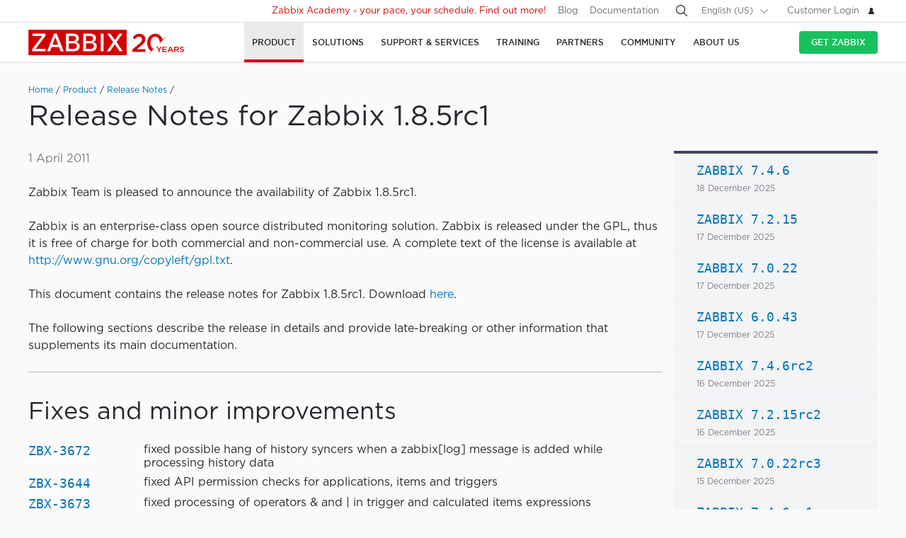

--- FILE ---
content_type: text/html
request_url: https://www.zabbix.com/rn/rn1.8.5rc1
body_size: 29524
content:
<!DOCTYPE html>
<html lang='en'>
 <head>
  
<meta charset="utf-8">
  
<title>Release Notes for Zabbix 1.8.5rc1</title>
  



<link rel="canonical" href="https://www.zabbix.com/rn/rn1.8.5rc1" />
 
  

<link rel="alternate" hreflang='ru' href="/ru/rn/rn1.8.5rc1" />
<link rel="alternate" hreflang='ja' href="/jp/rn/rn1.8.5rc1" />
<link rel="alternate" hreflang='zh' href="/cn/rn/rn1.8.5rc1" /> 
<link rel="alternate" hreflang='es' href="/la/rn/rn1.8.5rc1" /> 
<link rel="alternate" hreflang="pt" href="/br/rn/rn1.8.5rc1" /> 
<link rel="alternate" hreflang="de" href="/de/rn/rn1.8.5rc1" /> 
<link rel="alternate" hreflang="fr" href="/fr/rn/rn1.8.5rc1" /> 
<link rel="alternate" hreflang="cz" href="/cz/rn/rn1.8.5rc1" /> 

	<script>
		window.PAGE_LANGUGAE = 'en';
	</script>

	<!-- Google Tag Manager -->
<script>(function(w,d,s,l,i){w[l]=w[l]||[];w[l].push({'gtm.start':
new Date().getTime(),event:'gtm.js'});var f=d.getElementsByTagName(s)[0],
j=d.createElement(s),dl=l!='dataLayer'?'&l='+l:'';j.async=true;j.src=
'https://www.googletagmanager.com/gtm.js?id='+i+dl;f.parentNode.insertBefore(j,f);
})(window,document,'script','dataLayer','GTM-KRBT62P');</script>
<!-- End Google Tag Manager -->

<link rel="shortcut icon" href="https://assets.zabbix.com/img/favicon.ico"/>


<link href="https://assets.zabbix.com/dist/app.6a643f039fc56a1b32e1.css" rel="stylesheet" type="text/css">

<script src="https://assets.zabbix.com/dist/app.da560eec8fa2ad62a3bf.js"></script>

<meta name="format-detection" content="telephone=no">
<meta name="viewport" content="width=device-width, initial-scale=1, maximum-scale=1, user-scalable=no">
<meta name="theme-color" content="#23262D">

<link rel="apple-touch-icon" sizes="120x120" href="https://assets.zabbix.com/img/apple-touch-icon-120x120-precomposed.png">
<link rel="apple-touch-icon" sizes="76x76" href="https://assets.zabbix.com/img/apple-touch-icon-152x152-precomposed.png">
<link rel="apple-touch-icon" sizes="152x152" href="https://assets.zabbix.com/img/apple-touch-icon-152x152-precomposed.png">
<link rel="apple-touch-icon" sizes="180x180" href="https://assets.zabbix.com/img/apple-touch-icon-180x180-precomposed.png">


  

</head>

<body class="with-header">
  
<!-- Google Tag Manager (noscript) -->
<noscript><iframe src="https://www.googletagmanager.com/ns.html?id=GTM-KRBT62P"
height="0" width="0" style="display:none;visibility:hidden"></iframe></noscript>
<!-- End Google Tag Manager (noscript) -->
  
<header id="header">

  	<div class="header-language" style="display: none">
    <div class="header-language__bar">
        <div class="w container">
            <form id="language" action="./">
                <div id="language_title" class="header-language__title">Select a default site language</div>
                <dl class="language-select">
                    <dt class="language-select__title">
                        <a id="language_toggle" class="js_autohide inherit language-select__anchor" href="#select" data-selector="#language_options">
                          <img class="language-select__icon" src="https://assets.zabbix.com/img/icons/flag_en.svg" alt="en">
                          English
                        </a>
                    </dt>
                    <dd id="language_options" class="language-select__dropdown hidden">
                        <ul class="language-select__list">
                            <li class="language-select__item">
                                <label class="language-select__label">
                                    <input class="language-select__input" type="radio" name="lang" value="jp">
                                    <img class="language-select__icon" src="https://assets.zabbix.com/img/icons/flag_jp.svg" alt="jp">
                                    日本語
                                </label>
                            </li>
                            <li class="language-select__item">
                                <label class="language-select__label">
                                    <input class="language-select__input" type="radio" name="lang" value="cn">
                                    <img class="language-select__icon" src="https://assets.zabbix.com/img/icons/flag_cn.svg" alt="cn">
                                    中文
                                </label>
                            </li>
                            <li class="language-select__item">
                                <label class="language-select__label">
                                    <input class="language-select__input" type="radio" name="lang" value="en">
                                    <img class="language-select__icon" src="https://assets.zabbix.com/img/icons/flag_en.svg" alt="en">
                                    English
                                </label>
                            </li>
                            <li class="language-select__item">
                                <label class="language-select__label">
                                    <input class="language-select__input" type="radio" name="lang" value="ru">
                                    <img class="language-select__icon" src="https://assets.zabbix.com/img/icons/flag_ru.svg" alt="ru">
                                    Русский
                                </label>
                            </li>
                          	<li class="language-select__item">
                                <label class="language-select__label">
                                    <input class="language-select__input" type="radio" name="lang" value="la">
                                    <img class="language-select__icon" src="https://assets.zabbix.com/img/icons/flag_es.svg" alt="la">
									Español&nbsp;(Latinoamérica)
                                </label>
                            </li>
                          	<li class="language-select__item">
                                <label class="language-select__label">
                                    <input class="language-select__input" type="radio" name="lang" value="br">
                                    <img class="language-select__icon" src="https://assets.zabbix.com/img/icons/flag_br.svg" alt="br">
                                    Português&nbsp;(América&nbsp;Latina)
                                </label>
                            </li>
                          
                          	<li class="language-select__item">
                                <label class="language-select__label">
                                    <input class="language-select__input" type="radio" name="lang" value="de">
                                    <img class="language-select__icon" src="https://assets.zabbix.com/img/icons/flags/21x15/svg/DE.svg" alt="de">
                                    Deutsch
                                </label>
                            </li>
                          	<li class="language-select__item">
                                <label class="language-select__label">
                                    <input class="language-select__input" type="radio" name="lang" value="fr">
                                    <img class="language-select__icon" src="https://assets.zabbix.com/img/icons/flags/21x15/svg/FR.svg" alt="fr">
                                    Français
                                </label>
                            </li>
                          	<li class="language-select__item">
                                <label class="language-select__label">
                                    <input class="language-select__input" type="radio" name="lang" value="cz">
                                    <img class="language-select__icon" src="https://assets.zabbix.com/img/icons/flags/21x15/svg/CZ.svg" alt="cz">
                                    Čeština
                                </label>
                            </li>
                        </ul>
                    </dd>
                </dl>
                <button type="button" id="language_button" class="button button-red button-s">Confirm</button>
            </form>
        </div>
    </div>
    <script>
        (function(){
            var translates = {
                en: {
                    title: 'Select a default site language',
                    button: 'Confirm'
                },
                ru: {
                    title: 'Выберите язык сайта по-умолчанию',
                    button: 'Подтвердить'
                },
                jp: {
                    title: 'デフォルトのサイト言語を選択してください',
                    button: '確認する'
                },
                cn: {
                    title: '选择默认的网站语言',
                    button: '确认'
                },
                la: {
                    title: 'Seleccione un idioma predeterminado del sitio',
                    button: 'Confirme'
                },
                br: {
                    title: 'Selecione um idioma padrão do site',
                    button: 'Confirme'
                },
                de: {
                    title: 'Select a default site language',
                    button: 'Confirm'
                },
                fr: {
                    title: 'Select a default site language',
                    button: 'Confirm'
                },
                cz: {
                    title: 'Select a default site language',
                    button: 'Confirm'
                },
            };
            var $toggle          = $('#language_toggle'),
                $dropdown        = $('#language_options'),
                $language_title  = $('#language_title'),
                $language_button = $('#language_button')

            $('#language_options input').click(function(event){
                var $input = $(this);

                $toggle.html($input.parent().text());
                $toggle.prepend($input.next('img').clone());
                $toggle.removeClass('active js_autohide');
                $dropdown.addClass('hidden');
                $language_title.text(translates[this.value].title);
                $language_button.text(translates[this.value].button);
            });
            $toggle.click(function(event){
                event.preventDefault();

                if ($toggle.hasClass('active')) {
                    $toggle.removeClass('active js_autohide');
                    $dropdown.addClass('hidden');
                } else {
                    $toggle.addClass('active js_autohide');
                    $dropdown.removeClass('hidden');
                }
            });
        })();
    </script>
</div>

	<div class="header-main">
		<a class="logo" href="/index">Zabbix</a>
				<a class="js_nav action action-l i i-menu i-only hidden" href="#navigation"></a>
	</div>

	<div id="navigation" class="header-nav hidden">
		<div class="w">
			<nav class="nav-main">
				<ul class="nav-list">
                  
<style>
.nav-group .no-link p {
  color: #6b6c6f;
  font-size: 15px;
  text-decoration: none;
  line-height: 1.5;
}      
.nav-group .no-link span {
  line-height: 1.5;
}
.nav-group .rect.no-link {
    margin-top: 4px;
}
</style>
                  
<style>     
@media only screen and (min-width: 768px) {
.subnav-grid {
    padding: 24px 0 48px;
}
.subnav .rect {
    margin-top: 8px;
}
.training-courses.list .rect {
  margin-top: 8px;
}
.nav-group .rect>a>span {
    text-transform: none;
}
.nav-group .rect>span {
    color: #25282F;
  	font-size: 16px;
    text-transform: none;
}
.nav-group .rect>a {
    background: 0 0;
    padding: 4px 20px 5px 32px;
}
.nav-group li {
    padding: 6px 0 0;
  	margin-top: 12px;
}
.rect>a>span {
    height: 70px;
}
.rect-login>a:before {
	background-position: 5px -2px;
}
.nav-group [class*="rect-"] > a:before {
    content: "";
    display: inline-block;
    width: 20px;
    height: 20px;
    background-repeat: no-repeat;
    background-size: 20px auto;
  	background-image: url('https://assets.zabbix.com/img/icons/menu/20x20_sprite.svg');
  	background-position-x: 0;
}
  
	.nav-group .rect-industries > a:before {  background-position-y: 0px;}
	.nav-group .rect-demo > a:before {  background-position-y: -380px;}
	.nav-group .rect-cloud > a:before {  background-position-y: -120px;}
	.nav-group .rect-features > a:before {  background-position-y: -20px;}
	.nav-group .rect-integrations > a:before {  background-position-y: -280px;}
	.nav-group .rect-documentation > a:before {  background-position-y: -160px;}
	.nav-group .rect-enterprise-appliance > a:before {  background-position-y: -420px;}
	.nav-group .rect-case-studies > a:before {  background-position-y: -460px;}
	.nav-group .rect-enterprise-monitoring > a:before {  background-position-y: -240px;}
	.nav-group .rect-nis2 > a:before {  background-position-y: -400px;}
	.nav-group .rect-support > a:before {  background-position-y: -260px;}
	.nav-group .rect-msp > a:before {  background-position-y: -260px;}
	.nav-group .rect-prof-services > a:before {  background-position-y: -660px;}
	.nav-group .rect-login > a:before {  background-position-y: -420px;}
	.nav-group .rect-training-overview > a:before {  background-position-y: -480px;}
	.nav-group .rect-training-core > a:before {  background-position-y: -500px;}
	.nav-group .rect-training-user > a:before {  background-position-y: -600px;}
	.nav-group .rect-training-specialist > a:before {  background-position-y: -580px;}
	.nav-group .rect-training-professional > a:before {  background-position-y: -560px;}
	.nav-group .rect-training-expert > a:before {  background-position-y: -540px;}
	.nav-group .rect-training-extra > a:before {  background-position-y: -620px;}
	.nav-group .rect-training-upgrade > a:before {  background-position-y: -640px;}
	.nav-group .rect-training-exams > a:before {  background-position-y: -520px;}
	.nav-group .rect-training > a:before {  background-position-y: -420px;}
	.nav-group .rect-training_x01_api > a:before {  background-position-y: -740px;}
	.nav-group .rect-training_x02_preprocessing > a:before {  background-position-y: -680px;}
	.nav-group .rect-training_x03_security > a:before {  background-position-y: -760px;}
	.nav-group .rect-training_x04_problem_detection > a:before {  background-position-y: -700px;}
	.nav-group .rect-training_x05_snmp > a:before {  background-position-y: -720px;}
	.nav-group .rect-training_x06_database > a:before {  background-position-y: -780px;}
	.nav-group .rect-training_x07_visualization > a:before {  background-position-y: -820px;}
	.nav-group .rect-training-exam-apply > a:before {  background-position-y: -800px;}
	.nav-group .rect-training-academy > a:before {  background-position-y: -840px;}
	.nav-group .rect-webinar > a:before {  background-position-y: -420px;}
	.nav-group .rect-partners > a:before {  background-position-y: -340px;}
	.nav-group .rect-become-partner > a:before {  background-position-y: -360px;}
	.nav-group .rect-partners-map > a:before {  background-position-y: -200px;}
	.nav-group .rect-distributors > a:before {  background-position-y: -220px;}
	.nav-group .rect-community > a:before {  background-position-y: -340px;}
	.nav-group .rect-events > a:before {  background-position-y: -300px;}
	.nav-group .rect-newsletter > a:before {  background-position-y: -180px;}
	.nav-group .rect-forum > a:before {  background-position-y: -100px;}
	.nav-group .rect-blog > a:before {  background-position-y: -460px;}
	.nav-group .rect-webinars > a:before {  background-position-y: -380px;}
	.nav-group .rect-bugs_features > a:before {  background-position-y: -420px;}
	.nav-group .rect-contribution > a:before {  background-position-y: -40px;}
	.nav-group .rect-developers > a:before {  background-position-y: -140px;}
	.nav-group .rect-education > a:before {  background-position-y: -480px;}
	.nav-group .rect-company > a:before {  background-position-y: -80px;}
	.nav-group .rect-pr > a:before {  background-position-y: -380px;}
	.nav-group .rect-customers > a:before {  background-position-y: -220px;}
	.nav-group .rect-privacy > a:before {  background-position-y: -400px;}
	.nav-group .rect-trademark > a:before {  background-position-y: -320px;}
	.nav-group .rect-strategic-partnership > a:before {  background-position-y: -420px;}
	.nav-group .rect-contact > a:before {  background-position-y: -440px;}
	.nav-group .rect-career > a:before {  background-position-y: -60px;}

.nav-group .menu-tag-red, .footer .menu-tag-red  {
  color: #FFF;
  font-size: 14px;
  font-family: GothamProRegular, sans-serif;
  line-height: 24px;
  border-radius: 4px;
  background: #D40000;
  padding: 2px 6px;
}
.footer .menu-tag-red  {
  font-size: 12px;
  line-height: 20px;
}
.nav-group dd.space-left {
  padding-left: 32px;
}

.nav-group .rect.hoverable:hover {
  background: #fff;
  border-radius: 4px;
  margin: 0 16px 0 -12px;
  padding: 4px 04px 12px;
  position: relative;
  display: inline-block;
}
.nav-group .rect.hoverable, .nav-group .rect.hoverable:hover {
  margin: 0 16px 0 -12px;
  padding: 4px 0 4px 12px;
}
.nav-group .rect.hoverable.active::after,
.nav-group .rect.hoverable:hover::after
  {
  content: "";
  position: absolute;
  top: 50%;
  right: -20px;                   
  transform: translateY(-50%);
  width: 0;
  height: 0;
  border-top: 20px solid transparent;
  border-bottom: 20px solid transparent;
  border-left: 20px solid #ffffff; 
}

.nav-group .rect.hoverable.active  {
  background: #fff;
  border-radius: 4px;
  margin: 0 16px 0 -12px;
  padding: 4px 0 4px 12px;
  position: relative;
  display: inline-block;
}
.nav-group.active {
 background: #fff;
  border-radius: 4px;
  margin: -4px 0 0 -12px;
  padding: 4px 4px 4px 12px;
}
}
</style>
                  
					<li class="nav-item hoverable">
						<a class="js_nav_anchor nav-anchor with-subnav nav-anchor-active" href="/features">
							<span>Product</span>
						</a>                      
						<div class="subnav hidden">
							<div class="w">
								<div class="grid subnav-grid">
                                  
                                  										                                  	                                  
									<div class="span span-5 tablet-span-6"> 
										<dl class="nav-group"> 
											<div class="rect no-link mobile-hidden">
                                                  <span>Explore Zabbix</span>
                                        	</div>
											<div class="rect rect-demo">
                                            	<a href="/demo" class="red">
                                                  <span>Zabbix Overview & Demo</span>
                                                  <p>Get a quick technical overview of Zabbix and watch a demo</p>
                                              	</a>
                                        	</div>
											<div class="rect rect-cloud">
                                            	<a href="/cloud" class="red">
                                                  <span>Zabbix Cloud&nbsp;<span class="menu-tag-red">Free trial</span></span>
                                                  <p>Deploy a Zabbix instance with only a few clicks</p>
                                              	</a>
                                        	</div>
											<div class="rect rect-features">
                                            	<a href="/features" class="red">
                                                  <span>Features</span>
                                                  <p>Explore how Zabbix collects, processes, and visualizes data</p>
                                              	</a>
                                        	</div>
											<div class="rect rect-integrations">
                                            	<a href="/integrations" class="red">
                                                  <span>Integrations</span>
                                                  <p>See the list of monitoring templates and integrations</p>
                                              	</a>
                                        	</div>
											<div class="rect rect-documentation">
                                            	<a href="/manuals" class="red">
                                                  <span>Documentation</span>
                                                  <p>Official manuals on how to install, configure, and run Zabbix</p>
                                              	</a>
                                        	</div>
										</dl>
									</div>
                                  										<div class="span span-3 tablet-span-6">
										<dl class="nav-group">
                                          	<div class="rect no-link mobile-hidden">
                                                  <span>Monitor anything</span>
                                                                                          	</div>

                                                  <dd>
                                                      <ul>
                                                          <li><a href="/network_monitoring">Network</a></li>
                                                          <li><a href="/server_monitoring">Server</a></li>
                                                          <li><a href="/cloud_monitoring">Cloud</a></li>
                                                          <li><a href="/container_monitoring">Container</a></li>
                                                          <li><a href="/vmware_monitoring">VMware</a></li>
                                                          <li><a href="/windows_monitoring">Windows</a></li>
                                                          <li><a href="/iot_monitoring">IoT</a></li>
                                                          <li><a href="/log_monitoring">Log</a></li>
                                                          <li><a href="/integrations?cat=applications">Applications</a></li>
                                                          <li><a href="/integrations?cat=services">Services</a></li>
                                                          <li><a href="/integrations?cat=databases">Database</a></li>
                                                          <li><a href="/capabilities">All capabilities</a></li>
                                                      </ul>
                                                  </dd>

										</dl>
									</div>
									<div class="span span-3 tablet-span-4">
										<dl class="nav-group">
                                          	<div class="rect no-link mobile-hidden">
                                                  <span>About product</span>
                                                                                          	</div>
											<dd>
												<ul>
                                                  														<li><a href="/whats_new_7_4">What's new in Zabbix 7.4</a></li>
													<li><a href="/release_notes">Release Notes</a></li>
													<li><a href="/screenshots">Screenshots</a></li>
													<li><a href="/requirements">System requirements</a></li>
													<li><a href="/life_cycle_and_release_policy">Lifecycle & Release Policy</a></li>
                                                  	<li><a href="/zabbix_security_policy">Security Policy</a></li>
                                                  	<li><a href="/security_advisories">Zabbix Security Advisories</a></li>
													<li><a href="/roadmap">Roadmap</a></li>
																										<li><a href="/license">License</a></li>
                                                  	<li><a href="https://support.zabbix.com/secure/Dashboard.jspa">Bugs and Feature Requests</a></li>
												</ul>
											</dd>
										</dl>
									</div>
                                    <div class="span span-5 tablet-hidden mobile-hidden">
                                          <style>
.menu-banner {
  border-radius: 4px;
  background: #FFF;
  margin-top: 16px;
  padding: 24px;
  font-size: 16px;
}
.menu-banner h4 {
  font-size: 16px;
}
.menu-banner img {
  margin: 24px 0;
}
</style>

<div>



    
        
        
        
    		  <div> <!-- all countries: show::  ignore:: -->
					
			<div class="menu-banner text">

													              	              		<h4 class="b">Zabbix 7.4 - Less work. More depth.</h4>
Upgrade to the latest version.
				              
      			      					              			      			              
				<a href="/whats_new_7_4">
				  <img width="330" src="https://assets.zabbix.com/img/banners//7.4/zabbix_7_4_design-concept_menu.svg" alt="What’s new →">
				</a>
								  <a href="/whats_new_7_4">What’s new →</a>
							</div>
		  </div> 
        
    
</div>
                                    </div> 
								</div>
								<ul class="grid subbar hidden desktop-hidden mobile-hidden">
									<li class="span span-8"><a href="/download"><span class="s s-download">Download Zabbix</span></a></li>
									<li class="span span-8"><a href="/features">Take a tour</a></li>
								</ul>
							</div>
						</div>
					</li>
                  
                  
                  
<li class="nav-item hoverable">
						<a class="js_nav_anchor nav-anchor with-subnav " href="/solutions">
							<span>Solutions</span>
						</a>
						<div class="subnav hidden">
							<div class="w">
								<div class="grid subnav-grid">
									<div class="span span-5 tablet-span-8"> 
										<dl class="nav-group"> 
											<div class="rect rect-case-studies">
                                            	<a href="/case_studies" class="red">
                                                  <span>Case studies</span>
                                                  <p>Inspiring real-life cases of
Zabbix implementation</p>
                                              	</a>
                                        	</div>
											<div class="rect rect-enterprise-monitoring">
                                            	<a href="/enterprise_monitoring" class="red">
                                                  <span>For Enterprises</span>
                                                  <p>Scalable, secure monitoring built for enterprise needs</p>
                                              	</a>
                                        	</div>
											<div class="rect rect-nis2">
                                            	<a href="/nis2" class="red">
                                                  <span>NIS2 Compliance</span>
                                                  <p>How Zabbix helps meet the latest security standards</p>
                                              	</a>
                                        	</div>
										</dl>
									</div>
									
									<div class="span span-5 tablet-span-8">
										<dl class="nav-group">

											<div class="rect no-link mobile-hidden">
                                                <span>Solutions for Your Industry</span>
                                                <p>Zabbix helps customers across multiple verticals provide consistent, quality service</p>
                                        	</div>
                                          
                                            <dd class="">
                                                <ul>
                                                    <li><a href="/banking_and_finance">Banking and Finance</a></li>
                                                    <li><a href="/energy_and_chemicals">Energy and Chemicals</a></li>
                                                    <li><a href="/healthcare_and_medicine">Healthcare and Medicine</a></li>
                                                    <li><a href="/broadcasting_and_telecom">Broadcasting and Telecommunications</a></li>
                                                    <li><a href="/retail">Retail</a></li>
                                                    <li><a href="/aerospace">Aerospace</a></li>
                                                    <li><a href="/education">Education</a></li>
                                                    <li><a href="/government">Government</a></li>
                                                    <li><a href="/marketing">Marketing</a></li>
                                                  	<li><a href="/solutions">All industries</a></li>
                                                </ul>
                                            </dd>
										</dl>
									</div>
									<div class="span span-1 tablet-span-1">
                                  	</div>
                                  	                                      <div class="span span-5 tablet-hidden mobile-hidden">
                                        	<style>
.menu-banner {
  border-radius: 4px;
  background: #FFF;
  margin-top: 16px;
  padding: 24px;
  font-size: 16px;
}
.menu-banner h4 {
  font-size: 16px;
}
.menu-banner img {
  margin: 24px 0;
}
</style>

<div>



    
        
        
        
        
    		  <div> <!-- all countries: show::  ignore:: -->
					
			<div class="menu-banner text">

													              	              		<h4 class="b">
Try Zabbix Cloud with a free trial
</h4>
Deploy Zabbix easily!
				              
      			      					              			      			              
				<a href="/cloud">
				  <img width="330" src="https://assets.zabbix.com/img/banners/cloud_menu_320x185.png" alt="Find out more →">
				</a>
								  <a href="/cloud">Find out more →</a>
							</div>
		  </div> 
    
</div>
                                      </div> 
                                  	                                  
								</div>
								<ul class="grid subbar hidden desktop-hidden mobile-hidden">
									<li class="span span-8"><a href="/download"><span class="s s-download">Download Zabbix</span></a></li>
									<li class="span span-8"><a href="/features">Take a tour</a></li>
								</ul>
							</div>
						</div>
					</li>
                  
                  
<li class="nav-item hoverable">
						<a class="js_nav_anchor nav-anchor with-subnav " href="/services">
							<span>Support & Services</span>
						</a>
						<div class="subnav hidden">
							<div class="w">
								<div class="grid subnav-grid">
                                  


									<div class="span span-5 tablet-span-8">
										<dl class="nav-group">
                                        	<div class="rect rect-prof-services">
                                            	<a href="/services" class="red">
                                                  <span>All Professional Services</span>
                                                  <p>A wide range of professional services designed to fit your unique requirements</p>
                                              	</a>
                                        	</div>
											<dd class="space-left">
												<ul>
													<li><a href="/consulting">Consulting</a></li>
													<li><a href="/turn_key_solution">Turnkey Solution</a></li>
													<li><a href="/template_building_services">Template Building</a></li>
													<li><a href="/upgrade_services">Upgrade</a></li>
													<li><a href="/development_services">Development</a></li>
																										<li><a href="/integration_services">Integration</a></li>
                                                  	<li><a href="/migration_services">Migration</a></li>
												</ul>
											</dd>
										</dl>
									</div>
                                  	<div class="span span-1 tablet-hidden">
                                  	</div>
									<div class="span span-5 tablet-span-8"> 
										<dl class="nav-group"> 
											<div class="rect rect-support">
                                            	<a href="/support" class="red">
                                                  <span>Technical support&nbsp;<span class="menu-tag-red">24/7 help</span></span>
                                                  <p>Instant access to experts for guaranteed professional assistance</p>
                                              	</a>
                                                                                        	</div>
										</dl>
										<dl class="nav-group"> 
											<div class="rect rect-prof-services">
                                            	<a href="/msp" class="red">
                                                  <span>Zabbix for MSP</span>
                                                  <p>Zabbix as a technical support service for Managed Service Providers</p>
                                              	</a>

                                        	</div>
                                            <dd class="space-left">
                                                <ul>
                                                    <li><a href="/msp#support_tiers">Technical Support for MSP</a></li>
                                                </ul>
                                            </dd>
										</dl>
									</div>
                                  	<div class="span span-1 tablet-hidden">
                                  	</div>
									<div class="span span-4 tablet-hidden">
										<div class="rect rect-login tablet-hidden" style="margin-top: 16px;">
											<a href="https://support.zabbix.com/servicedesk" class="red"><span>Customer Login</span></a>
										</div>
									</div>
                                    								</div>
								<ul class="grid subbar hidden desktop-hidden mobile-hidden">
									<li class="span span-8"><a href="/download"><span class="s s-download">Download Zabbix</span></a></li>
									<li class="span span-8"><a href="/features">Take a tour</a></li>
								</ul>
							</div>
						</div>
					</li>
                  
                  
<li class="nav-item hoverable training">
						<a class="js_nav_anchor nav-anchor with-subnav " href="/training">
							<span>Training</span>
						</a>
						<div class="subnav hidden">
							<div class="w">
								<div class="grid subnav-grid">
									<div class="span span-5 tablet-span-5"> 
										<dl class="nav-group"> 
                                            <div class="rect rect-training-overview">
                                                <a href="/training" class="red">
                                                  <span>Training Overview</span>
                                                  <p>Master Zabbix under the guidance of the world’s best Zabbix trainers</p>
                                                </a>
                                            </div>
                                            <dd class="space-left">
                                                <ul>
                                                    <li><a href="/training?full_list=true#training_schedule">Schedule</a></li>
                                                                                                                                                                                                                                                                        <li><a href="/training#faq">Training FAQ</a></li>
                                                    <li><a href="/certificate_check">Certificate Check</a></li>
                                                    <li><a href="/forms/training_application_form">Training Application Form</a></li>
                                                </ul>
                                            </dd>
                                      	</dl>
                                      	<dl class="nav-group"> 
                                            <div class="rect rect-training-academy">
                                                <a href="https://academy.zabbix.com" class="red" target="_blank">
                                                  <span>Zabbix Academy&nbsp;<span class="menu-tag-red">New</span></span>
                                                  <p>Your pace. Your schedule. Learn Zabbix your way.</p>
                                                </a>
                                            </div>
										</dl>
									</div>

                                  	<div class="span span-1 tablet-hidden"> 
                                  	</div>
                                  
									                                    <div class="span span-5 tablet-span-5 training-groups" >
                                      <dl class="nav-group">
                                        <div class="rect hoverable rect-training-core active">
                                          <a href="/training_courses_core" class="red">
                                            <span>Core Courses</span>
                                            <p>Follow a training path to becoming a Zabbix Certiﬁed Expert</p>
                                          </a>
                                        </div>
                                        <div class="rect hoverable rect-training-upgrade ">
                                          <a href="/training_courses_upgrade" class="red">
                                            <span>Upgrade Courses</span>
                                            <p>Get up to speed with the latest Zabbix LTS features in just one day</p>
                                          </a>
                                        </div>
                                        <div class="rect hoverable rect-training-extra ">
                                          <a href="/training_courses_extra" class="red">
                                            <span>Extra courses</span>
                                            <p>One-day in-depth courses to master a speciﬁc monitoring topic</p>
                                          </a>
                                        </div>
                                        <div class="rect hoverable rect-training-exams">
                                          <a href="/exams" class="red">
                                            <span>Exams</span>
                                            <p>Test your skills and receive your official Zabbix Training certificate</p>
                                          </a>
                                        </div>
                                      </dl>
                                    </div>

                                    <div class="span span-5 tablet-hidden mobile-hidden training-banner">
                                        <style>
.menu-banner {
  border-radius: 4px;
  background: #FFF;
  margin-top: 16px;
  padding: 24px;
  font-size: 16px;
}
.menu-banner h4 {
  font-size: 16px;
}
.menu-banner img {
  margin: 24px 0;
}
</style>

<div>



    
        
    		  <div> <!-- all countries: show::  ignore:: -->
					
			<div class="menu-banner text">

													              	              		<h4 class="b">
Zabbix Academy is launched!
</h4>
Your pace. Your schedule.
				              
      			      					              			      			              
				<a href="https://academy.zabbix.com">
				  <img width="330" src="https://assets.zabbix.com/img/banners/academy_320x185.jpg" alt="Find out more →">
				</a>
								  <a href="https://academy.zabbix.com">Find out more →</a>
							</div>
		  </div> 
        
        
        
    
</div>
                                    </div>
                                  
																		<div class="span span-5 tablet-span-6 training-courses list">
                                      
										<dl class="nav-group rect-training-core hidden ">
                                          	<div class="rect rect-training-user">
                                                <a href="/training_user" class="red">
                                                  <span>Certified User</span>
                                                  <p>The first step on the Zabbix training ladder</p>
                                                </a>
                                          	</div>
                                          	<div class="rect rect-training-specialist">
                                                <a href="/training_specialist" class="red">
                                                  <span>Certified Specialist&nbsp;<span class="menu-tag-red">Popular</span></span>
                                                  <p>Perfect for techies managing
Zabbix instances</p>
                                                </a>
                                          	</div>
                                          	<div class="rect rect-training-professional">
                                                <a href="/training_professional" class="red">
                                                  <span>Certified Professional</span>
                                                  <p>Boost your utilization
and configuration skills</p>
                                                </a>
                                          	</div>
                                          	<div class="rect rect-training-expert">
                                                <a href="/training_expert" class="red">
                                                  <span>Certified Expert</span>
                                                  <p>When you think you know
Zabbix inside and out</p>
                                                </a>
                                          	</div>
                                      	</dl>
                                      
                                      	<dl class="nav-group rect-training-upgrade hidden">
                                          	<div class="rect rect-training-specialist">
                                                <a href="/training_specialist_upgrade" class="red">
                                                  <span>Certified Specialist Upgrade</span>
                                                  <p>For Certified Specialists who want to keep up with new releases</p>
                                                </a>
                                          	</div>
                                          	<div class="rect rect-training-professional">
                                                <a href="/training_professional_upgrade" class="red">
                                                  <span>Certified Professional Upgrade</span>
                                                  <p>Merge the top features from ZCS and ZCP upgrades</p>
                                                </a>
                                          	</div>
                                          	<div class="rect rect-training-expert">
                                                <a href="/training_expert_upgrade" class="red">
                                                  <span>Certified Expert Upgrade</span>
                                                  <p>Keep your Zabbix Certified Expert certificate up to date</p>
                                                </a>
                                          	</div>
                                      	</dl>
                                          
                                      	<dl class="nav-group rect-training-extra hidden">
											<div class="rect rect-training_x07_visualization">
                                                <a href="/training_x07_visualization" class="red">
                                                  <span>Mastering Zabbix graphs and dashboards&nbsp;<span class="menu-tag-red">New</span></span>
                                                </a>
                                          	</div>
											<div class="rect rect-training_x06_database">
                                                <a href="/training_x06_database" class="red">
                                                  <span>Database Monitoring</span>
                                                </a>
                                          	</div>
                                          	<div class="rect rect-training_x02_preprocessing">
                                                <a href="/training_x02_preprocessing" class="red">
                                                  <span>Transforming and extracting data with Zabbix pre-processing</span>
                                                </a>
                                          	</div>
                                          	<div class="rect rect-training_x04_problem_detection">
                                                <a href="/training_x04_problem_detection" class="red">
                                                  <span>Problem and Anomaly Detection with Zabbix</span>
                                                </a>
                                          	</div>                                          
                                          	<div class="rect rect-training_x05_snmp">
                                                <a href="/training_x05_snmp" class="red">
                                                  <span>SNMP Monitoring</span>
                                                </a>
                                          	</div>
                                          	<div class="rect rect-training_x01_api">
                                                <a href="/training_x01_api" class="red">
                                                  <span>Automation and Integration with Zabbix API</span>
                                                </a>
                                          	</div>
                                          	<div class="rect rect-training_x03_security">
                                                <a href="/training_x03_security" class="red">
                                                  <span>Advanced Zabbix Security Administration</span>
                                                </a>
                                          	</div>
                                      	</dl>
                                          
										<dl class="nav-group rect-training-exams bottom">
                                          	<div class="rect rect-training-user">
                                                <a href="/exam_zcu" class="red">
                                                  <span>Certified User</span>
                                                </a>
                                          	</div>
                                          	<div class="rect rect-training-specialist">
                                                <a href="/exam_zcs" class="red">
                                                  <span>Certified Specialist</span>
                                                </a>
                                          	</div>
                                          	<div class="rect rect-training-professional">
                                                <a href="/exam_zcp" class="red">
                                                  <span>Certified Professional</span>
                                                </a>
                                          	</div>
                                          	<div class="rect rect-training-exam-apply">
                                                <a href="/forms/training_exam_application_form" class="red">
                                                  <span>Exam Application Form</span>
                                                </a>
                                          	</div>
                                      	</dl>

									</div>

								</div>
								<ul class="grid subbar hidden desktop-hidden mobile-hidden">
									<li class="span span-8"><a href="/download"><span class="s s-download">Download Zabbix</span></a></li>
									<li class="span span-8"><a href="/features">Take a tour</a></li>
								</ul>
							</div>
						</div>
					</li>


<script>

/* Show / hide course lists on hover ---------------------------------------- */
document.addEventListener('DOMContentLoaded', () => {

  const leftColumn      = document.querySelector('.training-groups');
  const coursesListWrap = document.querySelector('.training-courses.list');
  if (!leftColumn || !coursesListWrap) return;

  const leftCards       = leftColumn.querySelectorAll('.rect.hoverable');
  const defaultCard     = leftCards[0];
  const allCourseLists  = coursesListWrap.querySelectorAll('dl.nav-group');

  // NEW: banner element to toggle
  const trainingBanner  = document.querySelector('.span.span-5.tablet-hidden.mobile-hidden.training-banner');

  // Helpers

  // Set wrapper vertical-align according to the active <dl>
  const updateWrapperAlign = (activeDl) => {
    if (!activeDl) return;                       // safety guard
    if (activeDl.classList.contains('bottom')) {
      coursesListWrap.style.verticalAlign = 'bottom';
    } else {
      coursesListWrap.style.verticalAlign = 'top';
    }
  };

  const clearActiveCards = () =>
    leftCards.forEach(c => c.classList.remove('active'));

  const hideAllLists = () =>
    allCourseLists.forEach(dl => {
      dl.classList.add('hidden');
      dl.classList.remove('active');
    });

  const showDefault = () => {
    hideAllLists();
    leftCards.forEach(card => card.classList.remove('active'));
    // NEW: reveal banner when returning to default state
    if (trainingBanner) trainingBanner.classList.remove('hidden');
  };
  showDefault();

  // Hover logic for cards in the left column
  leftCards.forEach(card => {
    card.addEventListener('pointerenter', () => {
      const marker = [...card.classList].find(c => c.startsWith('rect-training-'));
      if (!marker) return;

      clearActiveCards();
      card.classList.add('active');

      hideAllLists();
      const targetDl = coursesListWrap.querySelector(`dl.${marker}`);
      if (targetDl) {
        targetDl.classList.remove('hidden');
        targetDl.classList.add('active');
        updateWrapperAlign(targetDl);
      }

      // NEW: hide banner while hovering any .rect.hoverable
      if (trainingBanner) trainingBanner.classList.add('hidden');
    });
  });

  // Restore default ONLY when pointer is outside BOTH columns
  const restoreDefaultIfNeeded = () => {
    setTimeout(() => {
      const overLeft  = leftColumn.matches(':hover');
      const overRight = coursesListWrap.matches(':hover');
      if (!overLeft && !overRight) showDefault(); // showDefault will also unhide the banner
    }, 0);
  };

  leftColumn.addEventListener('mouseleave',      restoreDefaultIfNeeded);
  coursesListWrap.addEventListener('mouseleave', restoreDefaultIfNeeded);
});
</script>

                  
<li class="nav-item hoverable">
						<a class="js_nav_anchor nav-anchor with-subnav " href="/partners">
							<span>PARTNERS</span>
						</a>
						<div class="subnav hidden">
							<div class="w">
								<div class="grid subnav-grid">
									<div class="span span-5 tablet-span-8"> 
										<dl class="nav-group"> 
                                        <div class="rect rect-partners">
                                                                                            <a href="/partners" class="red"><span>Partner Program</span><p>Our partner network provides localized support & training worldwide</p></a>
                                                                                    </div>
                                        <div class="rect rect-become-partner">
                                            <a href="/partnership" class="red">
                                              <span>Become a Partner</span>
                                              <p>Join the network for global recognition and support</p>
                                            </a>
                                        </div>
                                        <dd class="space-left">
                                            <ul>
                                                <li><a href="/forms/become_partner">Partner Application form</a></li>
                                            </ul>
                                        </dd> 
										</dl>
                                      
									</div>
                                  	<div class="span span-1 tablet-hidden">
                                  	</div>
									<div class="span span-5 tablet-span-8"> 
										<dl class="nav-group"> 
                                        
                                                                                  	<div class="rect rect-partners-map">
                                            	<a href="/partners#map_of_partners" class="red"><span>Map of Zabbix Partners</span><p>Choose the Zabbix partner closest to your location</p></a>
                                          	</div>
                                                                                  
                                        <dd class="space-left">
                                            <ul>
                                                <li><a href="/partners#partners_list">Find a partner</a></li>
                                              	<li class="mobile-hidden"></li>
                                            </ul>
                                        </dd> 
                                          
                                        <div class="rect rect-distributors">
                                            <a href="/distributors" class="red">
                                              <span>Distributors</span>
                                              <p>Build bridges between Zabbix users, local partners, and Zabbix itself</p>
                                            </a>
                                        </div>
										</dl>
									</div>
                                    <div class="span span-5 tablet-hidden mobile-hidden">
                                       	<style>
.menu-banner {
  border-radius: 4px;
  background: #FFF;
  margin-top: 16px;
  padding: 24px;
  font-size: 16px;
}
.menu-banner h4 {
  font-size: 16px;
}
.menu-banner img {
  margin: 24px 0;
}
</style>

<div>



    
        
        
    		  <div> <!-- all countries: show::  ignore:: -->
					
			<div class="menu-banner text">

													              	              		<h4 class="b">
Become a Zabbix Partner
</h4>
Extend our global network
				              
      			      					              			      			              
				<a href="/partnership">
				  <img width="330" src="https://assets.zabbix.com/img/banners/og/partners2_menu_320x185.jpg" alt="Apply →">
				</a>
								  <a href="/partnership">Apply →</a>
							</div>
		  </div> 
        
        
    
</div>
                                  	</div>
								</div>
								<ul class="grid subbar hidden desktop-hidden mobile-hidden">
									<li class="span span-8"><a href="/download"><span class="s s-download">Download Zabbix</span></a></li>
									<li class="span span-8"><a href="/features">Take a tour</a></li>
								</ul>
							</div>
						</div>
					</li>

<li class="nav-item hoverable">
						<a class="js_nav_anchor nav-anchor with-subnav " href="/community">
							<span>Community</span>
						</a>
						<div class="subnav hidden">
							<div class="w">
								<div class="grid subnav-grid">

									<div class="span span-5 tablet-span-8"> 
										<dl class="nav-group"> 
                                            <div class="rect no-link mobile-hidden">
                                                  <span>Community Engagement</span>
                                            </div>
											<div class="rect rect-forum">
                                            	<a href="https://www.zabbix.com/forum" class="red">
                                                  <span>Forum</span>
                                                  <p>Catch up with hundreds of active users, get advice, and help others</p>
                                              	</a>
                                        	</div>
											<div class="rect rect-contribution">
                                            	<a href="/contribute" class="red">
                                                  <span>Contribute to Zabbix</span>
                                                  <p>Engage with Zabbix - submit plugins, localize content, and more</p>
                                              	</a>
                                        	</div>
											<div class="rect rect-developers">
                                            	<a href="/developers" class="red">
                                                  <span>Developers</span>
                                                  <p>Find out how you can contribute to or collaborate with Zabbix</p>
                                              	</a>
                                        	</div>
											<div class="rect rect-education">
                                            	<a href="/educational_movement" class="red">
                                                  <span>Educational Movement</span>
                                                  <p>Support for students, professors, and universities</p>
                                              	</a>
                                        	</div>
											<div class="rect rect-community">
                                            	<a href="/community" class="red">
                                                  <span>Community Area</span>
                                                  <p>Zabbix social media channels, discussion forums, and more</p>
                                              	</a>
                                        	</div>
										</dl>
									</div>

									<div class="span span-5 tablet-span-8"> 
										<dl class="nav-group">
											<div class="rect no-link mobile-hidden">
                                                  <span>Learning & Updates</span>
                                            </div>
											<div class="rect rect-events">
                                            	<a href="/events" class="red">
                                                  <span>Events&nbsp;<span class="menu-tag-red">Meet us</span></span>
                                                  <p>Join Zabbix events in multiple languages and regions</p>
                                              	</a>
                                        	</div>
                                          	<div class="rect rect-webinars">
                                            	<a href="/webinars" class="red">
                                                  <span>Webinars</span>
                                                  <p>Free tips & tricks for effective monitoring, and much more</p>
                                              	</a>
                                          	</div>
											<div class="rect rect-blog">
                                            	<a href="https://blog.zabbix.com/" class="red">
                                                  <span>Blog</span>
                                                  <p>Read technical how-tos, case studies, and new feature overviews</p>
                                              	</a>
                                        	</div>
											<div class="rect rect-newsletter">
                                            	<a href="/subscribe" class="red">
                                                  <span>Newsletter</span>
                                                  <p>Subscribe to the Zabbix newsletter for the latest updates</p>
                                              	</a>
                                        	</div>

																					</dl>
									</div>
                                  	<div class="span span-1 tablet-hidden">
                                  	</div>
                                    <div class="span span-5 tablet-hidden mobile-hidden">
                                        <style>
.menu-banner {
  border-radius: 4px;
  background: #FFF;
  margin-top: 16px;
  padding: 24px;
  font-size: 16px;
}
.menu-banner h4 {
  font-size: 16px;
}
.menu-banner img {
  margin: 24px 0;
}
</style>

<div>



    
        
    		  <div> <!-- all countries: show::  ignore:: -->
					
			<div class="menu-banner text">

													              	              		<h4 class="b">
Zabbix Academy is launched!
</h4>
Your pace. Your schedule.
				              
      			      					              			      			              
				<a href="https://academy.zabbix.com">
				  <img width="330" src="https://assets.zabbix.com/img/banners/academy_320x185.jpg" alt="Find out more →">
				</a>
								  <a href="https://academy.zabbix.com">Find out more →</a>
							</div>
		  </div> 
        
        
        
    
</div>
                                    </div>
								</div>
								<ul class="grid subbar hidden desktop-hidden mobile-hidden">
									<li class="span span-8"><a href="/download"><span class="s s-download">Download Zabbix</span></a></li>
									<li class="span span-8"><a href="/features">Take a tour</a></li>
								</ul>
							</div>
						</div>
					</li>

<li class="nav-item hoverable">
						<a class="js_nav_anchor nav-anchor with-subnav " href="/about">
							<span>About Us</span>
						</a>
						<div class="subnav hidden">
							<div class="w">
								<div class="grid subnav-grid">

									<div class="span span-5 tablet-span-8"> 
										<dl class="nav-group"> 
                                            <div class="rect no-link mobile-hidden">
                                                  <span>Policies & Media</span>
                                            </div>
											<div class="rect rect-pr">
                                            	<a href="/pressroom" class="red">
                                                  <span>Pressroom</span>
                                                  <p>Explore new partnerships, releases, and milestones</p>
                                              	</a>
                                        	</div>
											<div class="rect rect-trademark">
                                            	<a href="/trademark" class="red">
                                                  <span>Trademark Policy</span>
                                                  <p>Download the Zabbix logo and learn how to use it</p>
                                              	</a>
                                        	</div>
											<div class="rect rect-privacy">
                                            	<a href="/privacy_policy" class="red">
                                                  <span>Privacy Policy</span>
                                                  <p>Get to know the transparent legal part</p>
                                              	</a>
                                        	</div>
											<div class="rect rect-strategic-partnership">
                                            	<a href="/strategic_partnership" class="red">
                                                  <span>Strategic Partnership</span>
                                                  <p>Close cooperation with leading IT companies</p>
                                              	</a>
                                        	</div>


										</dl>
									</div>
									<div class="span span-5 tablet-span-8">
										<dl class="nav-group">
                                            <div class="rect no-link mobile-hidden">
                                                  <span>Our Company</span>
                                            </div>
											<div class="rect rect-company">
                                            	<a href="/about" class="red">
                                                  <span>Company</span>
                                                  <p>Meet our company and management team</p>
                                              	</a>
                                        	</div>
											<div class="rect rect-career">
                                            	<a href="/career" class="red">
                                                  <span>Career&nbsp;<span class="menu-tag-red">We’re hiring</span></span>
                                                  <p>Start your career in one of our Zabbix offices worldwide</p>
                                              	</a>
                                        	</div>
											<div class="rect rect-customers">
                                            	<a href="/users" class="red">
                                                  <span>Customers and Users</span>
                                                  <p>Get to know some of Zabbix's customers</p>
                                              	</a>
                                        	</div>
											<div class="rect rect-contact">
                                            	<a href="/contact" class="red">
                                                  <span>Contact us</span>
                                                  <p>Get in contact with Zabbix offices worldwide</p>
                                              	</a>
                                        	</div>
										</dl>
									</div>
                                  	<div class="span span-1 tablet-hidden">
                                  	</div>
                                     <div class="span span-5 tablet-hidden mobile-hidden">
                                       	<style>
.menu-banner {
  border-radius: 4px;
  background: #FFF;
  margin-top: 16px;
  padding: 24px;
  font-size: 16px;
}
.menu-banner h4 {
  font-size: 16px;
}
.menu-banner img {
  margin: 24px 0;
}
</style>

<div>



    
    		  <div> <!-- all countries: show::  ignore:: -->
					
			<div class="menu-banner text">

													              	              		<h4 class="b">
Join our global team!
</h4>
Shape the future of monitoring
				              
      			      					              			      			              
				<a href="/career">
				  <img width="330" src="https://assets.zabbix.com/img/banners/zabbix_team_320x185.png" alt="Explore opportunities →">
				</a>
								  <a href="/career">Explore opportunities →</a>
							</div>
		  </div> 
        
        
        
        
    
</div>
                                  	</div> 

								</div>
								<ul class="grid subbar hidden desktop-hidden mobile-hidden">
									<li class="span span-8"><a href="/download"><span class="s s-download">Download Zabbix</span></a></li>
									<li class="span span-8"><a href="/features">Take a tour</a></li>
								</ul>
							</div>
						</div>
					</li>
				</ul>
			</nav>

<nav class="nav-bar">
				<div class="w container">
					<a class="button button-green button-tour" href="/zabbix_cloud">Get Zabbix</a>
                  	                  
					<ul class="nav-ext">
                                     
	



	<!-- Topline banners start -->
  	
        
			                                        			<li>   
              	  <a class="flash mobile-hidden" target="_blank" href="https://academy.zabbix.com?utm_campaign=zabbix_academy&amp;utm_source=website&amp;utm_medium=topline">Zabbix Academy - your pace, your schedule. Find out more!</a> <!-- all countries: show::  ignore:: -->
                          
		  	    <!-- Topline banners end -->						<li><a href="https://blog.zabbix.com/">Blog</a></li>
						<li><a href="/manuals">Documentation</a></li>
					</ul>

                  	<div id="search-icon">
	  					<a href="#" aria-label="Search"></a>
                    </div>

                  
                  <dl class="nav-languages">
						<dt><a class="js_language" href="#languages"><span>English (US)</span></a></dt>
						<dd id="languages" class="hidden">
							<ul>
								<li><a href="/jp/rn/rn1.8.5rc1" data-lang="jp">日本語</a></li>
								<li><a href="/cn/rn/rn1.8.5rc1" data-lang="cn">中文</a></li>
								<li><a href="/ru/rn/rn1.8.5rc1" data-lang='ru'>Русский</a></li>
                              	<li><a href="/la/rn/rn1.8.5rc1" data-lang='la'>Español&nbsp;(LA)</a></li>
                              	<li><a href="/br/rn/rn1.8.5rc1" data-lang='br'>Português&nbsp;(BR)</a></li>
                              	<li><a href="/de/rn/rn1.8.5rc1" data-lang='de'>Deutsch</a></li>
                              	<li><a href="/fr/rn/rn1.8.5rc1" data-lang='fr'>Français</a></li>
                              	                                                                <li><a href="/cz/rn/rn1.8.5rc1" data-lang='cz'>Czech</a></li> 							</ul>
						</dd>
					</dl>

					<ul class="nav-user">
												<li><a href="https://support.zabbix.com/servicedesk" target="_blank"><span class="i i-user i-s">Customer Login</span></a></li>
					</ul>
				</div>
			</nav>
		</div>
	</div>  
	<script>
		app.header.scripts();
	</script>
  

  <section id="search" class="header-search hidden">
    <div class="w container">
      <form id="searchForm">
        <fieldset>
          <input class="search-input" type="text" id="searchQuery" placeholder="Type what are you looking for" autocomplete="off">
          <!-- <button class="search-submit" type="submit">&nbsp;</button> -->
          <a class="js_trigger action action-l i i-remove i-only" href="#remove" data-selector=".js_find"></a>
        </fieldset>
      </form>
    </div>
  </section>
  
<script>
  var searchSection = document.getElementById('search');
  var searchQueryInput = document.getElementById('searchQuery');
  var searchForm = document.getElementById('searchForm');
  var searchIcon = document.getElementById('search-icon');
  var trigger = document.querySelector('.js_trigger');

  function toggleSearchVisibility() {
    searchSection.classList.toggle('hidden');
  }

  searchIcon.addEventListener('click', function(event) {
    event.preventDefault();
    toggleSearchVisibility();
    searchQueryInput.focus();
  });

  trigger.addEventListener('click', function(event) {
    event.preventDefault();
    searchSection.classList.add('hidden');
  });

  searchForm.addEventListener('submit', function(event) {
    event.preventDefault(); 
    var actionUrl = '/search_web?query=' + encodeURIComponent(searchQueryInput.value);
    window.location.href = actionUrl;
  });
  
  function toggleSearchVisibility() {
    searchSection.classList.toggle('hidden');
    if (!searchSection.classList.contains('hidden')) {
      searchQueryInput.focus();
    }
  }

  document.addEventListener('keydown', function(event) {
    if (event.ctrlKey && event.shiftKey && event.key === 'F') {
      event.preventDefault();
      toggleSearchVisibility();
    }

    if (event.key === 'Escape') {
      if (!searchSection.classList.contains('hidden')) {
        event.preventDefault();
        searchSection.classList.add('hidden');
      }
    }
  });
</script>






  
  
  
  
  
</header>

<!-- INDEX:CONTENT_BEGIN -->

<!--INDEX:SECTION:Release Notes-->

    <!-- content -->

<style>
.highlight  {
    background-color: #1b4b79;
    color: #fff;
}
.table-simple tr {
  line-height: 1.2;
}
.table-simple td:first-child {
    padding-left: 0;
	font-family: monospace;
	font-size: 18px;
}
.releases-nav li .title {
	font-family: monospace;
  	font-size: 18px;
  	line-height: 1.2;
}
.releases-nav a.active {
    font-family: monospace;
    font-size: 20px;
    font-weight: bold;
}
</style>


<aside class="statusbar">
    <div class="w container">
        <ul class="breadcrumbs">
            <li><a href="/index">Home</a></li>
            <li><a href="/features">Product</a></li>
          <li><a href="/release_notes">Release Notes</a></li>
        </ul>
    </div>
</aside>

<article class="article">
    <div class="w container">
        <h1 class="h1">Release Notes for Zabbix 1.8.5rc1</h1>
        <div class="content-grid">
            <div class="content text">
                <time class="publication-date" data_date="01-04-2011">1 April 2011</time>
              	<!-- INDEX:CONTENT_EXCLUDE_BEGIN -->
                <p>Zabbix Team is pleased to announce the availability of Zabbix 1.8.5rc1.</p>

                                              		<p>Zabbix is an enterprise-class open source distributed monitoring solution. Zabbix is released under the GPL, thus it is free of charge for both commercial and non-commercial use. A complete text of the license is available at <a target="_blank" href="http://www.gnu.org/copyleft/gpl.txt">http://www.gnu.org/copyleft/gpl.txt</a>.</p>
            	
				<p>
              	This document contains the release notes for Zabbix 1.8.5rc1. Download
                                    	  <a href="/download_sources#pre-release">here</a>.
                                	</p>
				<p>              
              
                                <p>The following sections describe the release in details and provide late-breaking or other information that supplements its main documentation.</p>
                <hr>
				<!-- INDEX:CONTENT_EXCLUDE_END -->
              
                
                
                                    <h2 class="h2">Fixes and minor improvements</h2>

                    <table class="table-simple">
                                                    <tr class="hoverable">
                                <td class="">
                                                                            <a href="https://support.zabbix.com/browse/ZBX-3672" target="_blank">ZBX-3672</a>                                                                    </td>
                                <td>
                                  fixed possible hang of history syncers when a zabbix[log] message is added while processing history data
                                  	
                              	</td>
                            </tr>
                                                    <tr class="hoverable">
                                <td class="">
                                                                            <a href="https://support.zabbix.com/browse/ZBX-3644" target="_blank">ZBX-3644</a>                                                                    </td>
                                <td>
                                  fixed API permission checks for applications, items and triggers
                                  	
                              	</td>
                            </tr>
                                                    <tr class="hoverable">
                                <td class="">
                                                                            <a href="https://support.zabbix.com/browse/ZBX-3673" target="_blank">ZBX-3673</a>                                                                    </td>
                                <td>
                                  fixed processing of operators &amp; and | in trigger and calculated items expressions
                                  	
                              	</td>
                            </tr>
                                                    <tr class="hoverable">
                                <td class="">
                                                                            <a href="https://support.zabbix.com/browse/ZBX-3660" target="_blank">ZBX-3660</a>                                                                    </td>
                                <td>
                                  fixed macro resolving in map labels
                                  	
                              	</td>
                            </tr>
                                                    <tr class="hoverable">
                                <td class="">
                                                                            <a href="https://support.zabbix.com/browse/ZBX-3659" target="_blank">ZBX-3659</a>                                                                    </td>
                                <td>
                                  API exists() methods now return true/false instead of true/error
                                  	
                              	</td>
                            </tr>
                                                    <tr class="hoverable">
                                <td class="">
                                                                            <a href="https://support.zabbix.com/browse/ZBX-2997" target="_blank">ZBX-2997</a>                                                                    </td>
                                <td>
                                  added global regular expression to be sent to proxies (for use with log, logrt and eventlog items)
                                  	
                              	</td>
                            </tr>
                                                    <tr class="hoverable">
                                <td class="">
                                                                            <a href="https://support.zabbix.com/browse/ZBX-1907" target="_blank">ZBX-1907</a>                                                                    </td>
                                <td>
                                  changed logging - when a proxy fails to connect to the server it logs &quot;Still unable to connect&quot; message max once a minute
                                  	
                              	</td>
                            </tr>
                                                    <tr class="hoverable">
                                <td class="">
                                                                            <a href="https://support.zabbix.com/browse/ZBX-3548" target="_blank">ZBX-3548</a>                                                                    </td>
                                <td>
                                  added IPV6_V6ONLY flag (where defined) for binding IPv4 and IPv6 interfaces separately
                                  	
                              	</td>
                            </tr>
                                                    <tr class="hoverable">
                                <td class="">
                                                                            <a href="https://support.zabbix.com/browse/ZBX-3626" target="_blank">ZBX-3626</a>                                                                    </td>
                                <td>
                                  fixed bugs on map export: duplicate image decoding and inserting duplicate map elements; thanks to Takanori Suzuki
                                  	
                              	</td>
                            </tr>
                                                    <tr class="hoverable">
                                <td class="">
                                                                            <a href="https://support.zabbix.com/browse/ZBX-3453" target="_blank">ZBX-3453</a>                                                                    </td>
                                <td>
                                  improve performance of cpu collector
                                  	
                              	</td>
                            </tr>
                                                    <tr class="hoverable">
                                <td class="">
                                                                            <a href="https://support.zabbix.com/browse/ZBX-3610" target="_blank">ZBX-3610</a>                                                                    </td>
                                <td>
                                  fixed active agent full buffer bug - stop processing active checks till the buffer is sent
                                  	
                              	</td>
                            </tr>
                                                    <tr class="hoverable">
                                <td class="">
                                                                            <a href="https://support.zabbix.com/browse/ZBX-3566" target="_blank">ZBX-3566</a>                                                                    </td>
                                <td>
                                  fixed error in administration-&gt;notifications and added a hint when no mediatypes are defined
                                  	
                              	</td>
                            </tr>
                                                    <tr class="hoverable">
                                <td class="">
                                                                            <a href="https://support.zabbix.com/browse/ZBX-3628" target="_blank">ZBX-3628</a>                                                                    </td>
                                <td>
                                  fixed server crash while processing notification messages with an already deleted trigger
                                  	
                              	</td>
                            </tr>
                                                    <tr class="hoverable">
                                <td class="">
                                                                            <a href="https://support.zabbix.com/browse/ZBX-3075" target="_blank">ZBX-3075</a>                                                                    </td>
                                <td>
                                  fixed a regex bug with zero-length strings
                                  	
                              	</td>
                            </tr>
                                                    <tr class="hoverable">
                                <td class="">
                                                                            <a href="https://support.zabbix.com/browse/ZBX-3621" target="_blank">ZBX-3621</a>                                                                    </td>
                                <td>
                                  changed the maximum number of processes for Zabbix daemons
                                  	
                              	</td>
                            </tr>
                                                    <tr class="hoverable">
                                <td class="">
                                                                            <a href="https://support.zabbix.com/browse/ZBXNEXT-448" target="_blank">ZBXNEXT-448</a>                                                                    </td>
                                <td>
                                  added trigger function logeventid that matches the last event ID to a regex
                                  	
                              	</td>
                            </tr>
                                                    <tr class="hoverable">
                                <td class="">
                                                                            <a href="https://support.zabbix.com/browse/ZBX-1419" target="_blank">ZBX-1419</a>                                                                    </td>
                                <td>
                                  improve and fix database upgrade patches for older versions
                                  	
                              	</td>
                            </tr>
                                                    <tr class="hoverable">
                                <td class="">
                                                                            <a href="https://support.zabbix.com/browse/ZBX-3576" target="_blank">ZBX-3576</a>                                                                    </td>
                                <td>
                                  fixed showing triggers with disabled items in monitoring
                                  	
                              	</td>
                            </tr>
                                                    <tr class="hoverable">
                                <td class="">
                                                                            <a href="https://support.zabbix.com/browse/ZBX-3483" target="_blank">ZBX-3483</a>                                                                    </td>
                                <td>
                                  added missing fields in items mass update
                                  	
                              	</td>
                            </tr>
                                                    <tr class="hoverable">
                                <td class="">
                                                                            <a href="https://support.zabbix.com/browse/ZBX-3435" target="_blank">ZBX-3435</a>                                                                    </td>
                                <td>
                                  fixed error that sometimes appear after profile edit
                                  	
                              	</td>
                            </tr>
                                                    <tr class="hoverable">
                                <td class="">
                                                                            <a href="https://support.zabbix.com/browse/ZBX-2616" target="_blank">ZBX-2616</a>                                                                    </td>
                                <td>
                                  bundled DejaVu font upgraded from 2.32 to 2.33
                                  	
                              	</td>
                            </tr>
                                                    <tr class="hoverable">
                                <td class="">
                                                                            <a href="https://support.zabbix.com/browse/ZBX-1557" target="_blank">ZBX-1557</a>                                                                    </td>
                                <td>
                                  changed process_ping logic to return an error if fping doesn&#039;t give a value (or &#039;-&#039;) for any of the hosts but outputs something
                                  	
                              	</td>
                            </tr>
                                                    <tr class="hoverable">
                                <td class="">
                                                                            <a href="https://support.zabbix.com/browse/ZBX-3430" target="_blank">ZBX-3430</a>                                                                    </td>
                                <td>
                                  fixed disappeared hints for &quot;SSH&quot;, &quot;Telnet&quot; and &quot;Database Monitor&quot; item types in item form
                                  	
                              	</td>
                            </tr>
                                                    <tr class="hoverable">
                                <td class="">
                                                                            <a href="https://support.zabbix.com/browse/ZBX-3578" target="_blank">ZBX-3578</a>                                                                    </td>
                                <td>
                                  added arguments to the output when using agent with &#039;-p&#039; or &#039;-t&#039;, modified default arguments in win32.c and common.c
                                  	
                              	</td>
                            </tr>
                                                    <tr class="hoverable">
                                <td class="">
                                                                            <a href="https://support.zabbix.com/browse/ZBX-3514" target="_blank">ZBX-3514</a>                                                                    </td>
                                <td>
                                  removed non &quot;regexp&quot; triggers from item log-form menu
                                  	
                              	</td>
                            </tr>
                                                    <tr class="hoverable">
                                <td class="">
                                                                            <a href="https://support.zabbix.com/browse/ZBX-3584" target="_blank">ZBX-3584</a>                                                                    </td>
                                <td>
                                  fixed allowed_hosts set to &#039;localhost&#039; for items by default
                                  	
                              	</td>
                            </tr>
                                                    <tr class="hoverable">
                                <td class="">
                                                                            <a href="https://support.zabbix.com/browse/ZBX-3568" target="_blank">ZBX-3568</a>                                                                    </td>
                                <td>
                                  fixed processing of trigger functions with macros in item key parameters in notifications
                                  	
                              	</td>
                            </tr>
                                                    <tr class="hoverable">
                                <td class="">
                                                                            <a href="https://support.zabbix.com/browse/ZBX-3076" target="_blank">ZBX-3076</a>                                                                    </td>
                                <td>
                                  disabled generation of events in case if some items or hosts in trigger expression are not active
                                  	
                              	</td>
                            </tr>
                                                    <tr class="hoverable">
                                <td class="">
                                                                            <a href="https://support.zabbix.com/browse/ZBX-3562" target="_blank">ZBX-3562</a>                                                                    </td>
                                <td>
                                  fixed user macros in map element label expressions
                                  	
                              	</td>
                            </tr>
                                                    <tr class="hoverable">
                                <td class="">
                                                                            <a href="https://support.zabbix.com/browse/ZBXNEXT-508" target="_blank">ZBXNEXT-508</a>                                                                    </td>
                                <td>
                                  added dayofmonth to trigger functions
                                  	
                              	</td>
                            </tr>
                                                    <tr class="hoverable">
                                <td class="">
                                                                            <a href="https://support.zabbix.com/browse/ZBX-3352" target="_blank">ZBX-3352</a>                                                                    </td>
                                <td>
                                  made item Y axis min/max items also change when used in screen with Dynamic enabled
                                  	
                              	</td>
                            </tr>
                                                    <tr class="hoverable">
                                <td class="">
                                                                            <a href="https://support.zabbix.com/browse/ZBX-3523" target="_blank">ZBX-3523</a>                                                                    </td>
                                <td>
                                  fixed error when open monitoring-&gt;maps and last viewed map was removed
                                  	
                              	</td>
                            </tr>
                                                    <tr class="hoverable">
                                <td class="">
                                                                            <a href="https://support.zabbix.com/browse/ZBX-3557" target="_blank">ZBX-3557</a>                                                                    </td>
                                <td>
                                  fixed possible incorrect usage of internal array pointers in frontend
                                  	
                              	</td>
                            </tr>
                                                    <tr class="hoverable">
                                <td class="">
                                                                            <a href="https://support.zabbix.com/browse/ZBX-2979" target="_blank">ZBX-2979</a>                                                                    </td>
                                <td>
                                  fixed trigger function time() test
                                  	
                              	</td>
                            </tr>
                                                    <tr class="hoverable">
                                <td class="">
                                                                            <a href="https://support.zabbix.com/browse/ZBX-3563" target="_blank">ZBX-3563</a>                                                                    </td>
                                <td>
                                  fixed host group filter in graph selection popup
                                  	
                              	</td>
                            </tr>
                                                    <tr class="hoverable">
                                <td class="">
                                                                            <a href="https://support.zabbix.com/browse/ZBX-3544" target="_blank">ZBX-3544</a>                                                                    </td>
                                <td>
                                  fixed user login method resetting attempts
                                  	
                              	</td>
                            </tr>
                                                    <tr class="hoverable">
                                <td class="">
                                                                            <a href="https://support.zabbix.com/browse/ZBX-3555" target="_blank">ZBX-3555</a>                                                                    </td>
                                <td>
                                  fixed possible pollers hang while processing ssh.run[] checks
                                  	
                              	</td>
                            </tr>
                                                    <tr class="hoverable">
                                <td class="">
                                                                            <a href="https://support.zabbix.com/browse/ZBXNEXT-408" target="_blank">ZBXNEXT-408</a>                                                                    </td>
                                <td>
                                  added zabbix[process,...] internal checks
                                  	
                              	</td>
                            </tr>
                                                    <tr class="hoverable">
                                <td class="">
                                                                            <a href="https://support.zabbix.com/browse/ZBX-2262" target="_blank">ZBX-2262</a>                                                                    </td>
                                <td>
                                  added `hosts_templates_2&#039; index
                                  	
                              	</td>
                            </tr>
                                                    <tr class="hoverable">
                                <td class="">
                                                                            <a href="https://support.zabbix.com/browse/ZBX-3537" target="_blank">ZBX-3537</a>                                                                    </td>
                                <td>
                                  trigger events are now sorted by timestamp
                                  	
                              	</td>
                            </tr>
                                                    <tr class="hoverable">
                                <td class="">
                                                                            <a href="https://support.zabbix.com/browse/ZBX-3472" target="_blank">ZBX-3472</a>                                                                    </td>
                                <td>
                                  changed item and discovery rule form to display SSH and SNMPv3 auth fields correctly when changing item type
                                  	
                              	</td>
                            </tr>
                                                    <tr class="hoverable">
                                <td class="">
                                                                            <a href="https://support.zabbix.com/browse/ZBX-3542" target="_blank">ZBX-3542</a>                                                                    </td>
                                <td>
                                  reduced the amount of debugging output for configuration cache
                                  	
                              	</td>
                            </tr>
                                                    <tr class="hoverable">
                                <td class="">
                                                                            <a href="https://support.zabbix.com/browse/ZBX-3536" target="_blank">ZBX-3536</a>                                                                    </td>
                                <td>
                                  made SNMP checks work when DNS resolves to IPv6 address; thanks to Marc Dequènes
                                  	
                              	</td>
                            </tr>
                                                    <tr class="hoverable">
                                <td class="">
                                                                            <a href="https://support.zabbix.com/browse/ZBX-3541" target="_blank">ZBX-3541</a>                                                                    </td>
                                <td>
                                  fixed processing of nodata() function
                                  	
                              	</td>
                            </tr>
                                                    <tr class="hoverable">
                                <td class="">
                                                                            <a href="https://support.zabbix.com/browse/ZBX-3126" target="_blank">ZBX-3126</a>                                                                    </td>
                                <td>
                                  all checkboxes in map and screen import are now &quot;on&quot; by default
                                  	
                              	</td>
                            </tr>
                                                    <tr class="hoverable">
                                <td class="">
                                                                            <a href="https://support.zabbix.com/browse/ZBX-3158" target="_blank">ZBX-3158</a>                                                                    </td>
                                <td>
                                  improved links in map element menu
                                  	
                              	</td>
                            </tr>
                                                    <tr class="hoverable">
                                <td class="">
                                                                            <a href="https://support.zabbix.com/browse/ZBX-3532" target="_blank">ZBX-3532</a>                                                                    </td>
                                <td>
                                  fixed add item to trigger expression from popup menu
                                  	
                              	</td>
                            </tr>
                                                    <tr class="hoverable">
                                <td class="">
                                                                            <a href="https://support.zabbix.com/browse/ZBX-1357" target="_blank">ZBX-1357</a>                                                                    </td>
                                <td>
                                  fixed confusing date format in network maps
                                  	
                              	</td>
                            </tr>
                                                    <tr class="hoverable">
                                <td class="">
                                                                            <a href="https://support.zabbix.com/browse/ZBX-3516" target="_blank">ZBX-3516</a>                                                                    </td>
                                <td>
                                  fixed items and hosts disappearing from configuration cache indexes
                                  	
                              	</td>
                            </tr>
                                                    <tr class="hoverable">
                                <td class="">
                                                                            <a href="https://support.zabbix.com/browse/ZBX-3479" target="_blank">ZBX-3479</a>                                                                    </td>
                                <td>
                                  fixed possible hang of agents while processing scripts or net.tcp.service* checks
                                  	
                              	</td>
                            </tr>
                                                    <tr class="hoverable">
                                <td class="">
                                                                            <a href="https://support.zabbix.com/browse/ZBX-3514" target="_blank">ZBX-3514</a>                                                                    </td>
                                <td>
                                  fixed log trigger wizard
                                  	
                              	</td>
                            </tr>
                                                    <tr class="hoverable">
                                <td class="">
                                                                            <a href="https://support.zabbix.com/browse/ZBX-3515" target="_blank">ZBX-3515</a>                                                                    </td>
                                <td>
                                  fixed names of SNMPv3 security levels, again
                                  	
                              	</td>
                            </tr>
                                                    <tr class="hoverable">
                                <td class="">
                                                                            <a href="https://support.zabbix.com/browse/ZBX-3411" target="_blank">ZBX-3411</a>                                                                    </td>
                                <td>
                                  fixed trigger filter update when changing host
                                  	
                              	</td>
                            </tr>
                                                    <tr class="hoverable">
                                <td class="">
                                                                            <a href="https://support.zabbix.com/browse/ZBX-3431" target="_blank">ZBX-3431</a>                                                                    </td>
                                <td>
                                  fixed severity for log and eventlog or mixed
                                  	
                              	</td>
                            </tr>
                                                    <tr class="hoverable">
                                <td class="">
                                                                            <a href="https://support.zabbix.com/browse/ZBX-2913" target="_blank">ZBX-2913</a>                                                                    </td>
                                <td>
                                  fixed timeout handling in processing of web.page.* checks
                                  	
                              	</td>
                            </tr>
                                                    <tr class="hoverable">
                                <td class="">
                                                                            <a href="https://support.zabbix.com/browse/ZBX-3176" target="_blank">ZBX-3176</a>                                                                    </td>
                                <td>
                                  removed navigation dropdown from applications screen
                                  	
                              	</td>
                            </tr>
                                                    <tr class="hoverable">
                                <td class="">
                                                                            <a href="https://support.zabbix.com/browse/ZBX-3494" target="_blank">ZBX-3494</a>                                                                    </td>
                                <td>
                                  added database monitor items to the queue calculation
                                  	
                              	</td>
                            </tr>
                                                    <tr class="hoverable">
                                <td class="">
                                                                            <a href="https://support.zabbix.com/browse/ZBX-3454" target="_blank">ZBX-3454</a>                                                                    </td>
                                <td>
                                  fixed clearing item edited using by Trigger-wizard
                                  	
                              	</td>
                            </tr>
                                                    <tr class="hoverable">
                                <td class="">
                                                                            <a href="https://support.zabbix.com/browse/ZBX-3481" target="_blank">ZBX-3481</a>                                                                    </td>
                                <td>
                                  fixed massAdd for applications
                                  	
                              	</td>
                            </tr>
                                                    <tr class="hoverable">
                                <td class="">
                                                                            <a href="https://support.zabbix.com/browse/ZBX-3480" target="_blank">ZBX-3480</a>                                                                    </td>
                                <td>
                                  fixed possible crash of server after shutdown of ORACLE server
                                  	
                              	</td>
                            </tr>
                                                    <tr class="hoverable">
                                <td class="">
                                                                            <a href="https://support.zabbix.com/browse/ZBX-3457" target="_blank">ZBX-3457</a>                                                                    </td>
                                <td>
                                  in trigger wizard, use double symbol references past 26 entries
                                  	
                              	</td>
                            </tr>
                                                    <tr class="hoverable">
                                <td class="">
                                                                            <a href="https://support.zabbix.com/browse/ZBX-983" target="_blank">ZBX-983</a>                                                                    </td>
                                <td>
                                  fixed error when updating trigger
                                  	
                              	</td>
                            </tr>
                                                    <tr class="hoverable">
                                <td class="">
                                                                            <a href="https://support.zabbix.com/browse/ZBX-974" target="_blank">ZBX-974</a>                                                                    </td>
                                <td>
                                  recompress some images with pngcrush
                                  	
                              	</td>
                            </tr>
                                                    <tr class="hoverable">
                                <td class="">
                                                                            <a href="https://support.zabbix.com/browse/ZBX-3446" target="_blank">ZBX-3446</a>                                                                    </td>
                                <td>
                                  fixed possible hang of pollers - added timeout handler for external scripts
                                  	
                              	</td>
                            </tr>
                                                    <tr class="hoverable">
                                <td class="">
                                                                            <a href="https://support.zabbix.com/browse/ZBX-1690" target="_blank">ZBX-1690</a>                                                                    </td>
                                <td>
                                  fixed undefined index when creating action with name that already exists
                                  	
                              	</td>
                            </tr>
                                                    <tr class="hoverable">
                                <td class="">
                                                                            <a href="https://support.zabbix.com/browse/ZBX-3461" target="_blank">ZBX-3461</a>                                                                    </td>
                                <td>
                                  fixed names of IPMI pollers in debug output and the number of items they take
                                  	
                              	</td>
                            </tr>
                                                    <tr class="hoverable">
                                <td class="">
                                                                            <a href="https://support.zabbix.com/browse/ZBX-3100" target="_blank">ZBX-3100</a>                                                                    </td>
                                <td>
                                  fixed messages in popup when no proxies or discovery checks defined
                                  	
                              	</td>
                            </tr>
                                                    <tr class="hoverable">
                                <td class="">
                                                                            <a href="https://support.zabbix.com/browse/ZBX-3138" target="_blank">ZBX-3138</a>                                                                    </td>
                                <td>
                                  fixed bug when disabling application, webitems were disabled too
                                  	
                              	</td>
                            </tr>
                                                    <tr class="hoverable">
                                <td class="">
                                                                            <a href="https://support.zabbix.com/browse/ZBX-2951" target="_blank">ZBX-2951</a>                                                                    </td>
                                <td>
                                  made interval hidden for trapper items
                                  	
                              	</td>
                            </tr>
                                                    <tr class="hoverable">
                                <td class="">
                                                                            <a href="https://support.zabbix.com/browse/ZBX-2867" target="_blank">ZBX-2867</a>                                                                    </td>
                                <td>
                                  changed order of &quot;Discovery&quot; and &quot;IT services&quot; in configuration menu
                                  	
                              	</td>
                            </tr>
                                                    <tr class="hoverable">
                                <td class="">
                                                                            <a href="https://support.zabbix.com/browse/ZBX-3460" target="_blank">ZBX-3460</a>                                                                    </td>
                                <td>
                                  forbid saving host with enabled IPMI but without IPMI address
                                  	
                              	</td>
                            </tr>
                                                    <tr class="hoverable">
                                <td class="">
                                                                            <a href="https://support.zabbix.com/browse/ZBX-3047" target="_blank">ZBX-3047</a>                                                                    </td>
                                <td>
                                  fixed Zapcat compatibility for trigger expressions
                                  	
                              	</td>
                            </tr>
                                                    <tr class="hoverable">
                                <td class="">
                                                                            <a href="https://support.zabbix.com/browse/ZBX-2912" target="_blank">ZBX-2912</a>                                                                    </td>
                                <td>
                                  added check for valid UTF-8 characters in the incoming data
                                  	
                              	</td>
                            </tr>
                                                    <tr class="hoverable">
                                <td class="">
                                                                            <a href="https://support.zabbix.com/browse/ZBX-1346" target="_blank">ZBX-1346</a>                                                                    </td>
                                <td>
                                  add more user parameter examples
                                  	
                              	</td>
                            </tr>
                                                    <tr class="hoverable">
                                <td class="">
                                                                            <a href="https://support.zabbix.com/browse/ZBX-2922" target="_blank">ZBX-2922</a>                                                                    </td>
                                <td>
                                  changed log level from warning to debug for some messages
                                  	
                              	</td>
                            </tr>
                                                    <tr class="hoverable">
                                <td class="">
                                                                            <a href="https://support.zabbix.com/browse/ZBX-3440" target="_blank">ZBX-3440</a>                                                                    </td>
                                <td>
                                  Added pagination to slide and discovery configuration
                                  	
                              	</td>
                            </tr>
                                                    <tr class="hoverable">
                                <td class="">
                                                                            <a href="https://support.zabbix.com/browse/ZBX-3433" target="_blank">ZBX-3433</a>                                                                    </td>
                                <td>
                                  fixed removing deleted passive proxies from queue
                                  	
                              	</td>
                            </tr>
                                                    <tr class="hoverable">
                                <td class="">
                                                                            <a href="https://support.zabbix.com/browse/ZBX-416" target="_blank">ZBX-416</a>                                                                    </td>
                                <td>
                                  fixed PostgreSQL errors in configuration sender module when using DM setup
                                  	
                              	</td>
                            </tr>
                                                    <tr class="hoverable">
                                <td class="">
                                                                            <a href="https://support.zabbix.com/browse/ZBX-3346" target="_blank">ZBX-3346</a>                                                                    </td>
                                <td>
                                  fixed items being polled more frequently than necessary
                                  	
                              	</td>
                            </tr>
                                                    <tr class="hoverable">
                                <td class="">
                                                                            <a href="https://support.zabbix.com/browse/ZBX-3409" target="_blank">ZBX-3409</a>                                                                    </td>
                                <td>
                                  fixed semaphore and shared memory access permissions
                                  	
                              	</td>
                            </tr>
                                                    <tr class="hoverable">
                                <td class="">
                                                                            <a href="https://support.zabbix.com/browse/ZBX-3173" target="_blank">ZBX-3173</a>                                                                    </td>
                                <td>
                                  made server-side JSON parser ignore whitespace better
                                  	
                              	</td>
                            </tr>
                                                    <tr class="hoverable">
                                <td class="">
                                                                            <a href="https://support.zabbix.com/browse/ZBX-3425" target="_blank">ZBX-3425</a>                                                                    </td>
                                <td>
                                  updated Brazilian Portuguese translation; thanks to Murilo Moreira de Oliveira
                                  	
                              	</td>
                            </tr>
                                                    <tr class="hoverable">
                                <td class="">
                                                                            <a href="https://support.zabbix.com/browse/ZBX-3403" target="_blank">ZBX-3403</a>                                                                    </td>
                                <td>
                                  fixed SQL statements for auto registration and discovery operations
                                  	
                              	</td>
                            </tr>
                                                    <tr class="hoverable">
                                <td class="">
                                                                            <a href="https://support.zabbix.com/browse/ZBX-3403" target="_blank">ZBX-3403</a>                                                                    </td>
                                <td>
                                  removed UNIQUE constraint for autoreg_host_1 index
                                  	
                              	</td>
                            </tr>
                                                    <tr class="hoverable">
                                <td class="">
                                                                            <a href="https://support.zabbix.com/browse/ZBX-3414" target="_blank">ZBX-3414</a>                                                                    </td>
                                <td>
                                  expressions for triggers with web items are marked as error in trigger wizard
                                  	
                              	</td>
                            </tr>
                                                    <tr class="hoverable">
                                <td class="">
                                                                            <a href="https://support.zabbix.com/browse/ZBX-3406" target="_blank">ZBX-3406</a>                                                                    </td>
                                <td>
                                  better API validation
                                  	
                              	</td>
                            </tr>
                                                    <tr class="hoverable">
                                <td class="">
                                                                            <a href="https://support.zabbix.com/browse/ZBX-3413" target="_blank">ZBX-3413</a>                                                                    </td>
                                <td>
                                  added escaping of parameters used in LIKE SQL statements
                                  	
                              	</td>
                            </tr>
                                                    <tr class="hoverable">
                                <td class="">
                                                                            <a href="https://support.zabbix.com/browse/ZBX-3391" target="_blank">ZBX-3391</a>                                                                    </td>
                                <td>
                                  fixed wrong comparison operators used for strings
                                  	
                              	</td>
                            </tr>
                                                    <tr class="hoverable">
                                <td class="">
                                                                            <a href="https://support.zabbix.com/browse/ZBX-1346" target="_blank">ZBX-1346</a>                                                                    </td>
                                <td>
                                  document LogSlowQueries configuration parameter
                                  	
                              	</td>
                            </tr>
                                                    <tr class="hoverable">
                                <td class="">
                                                                            <a href="https://support.zabbix.com/browse/ZBXNEXT-612" target="_blank">ZBXNEXT-612</a>                                                                    </td>
                                <td>
                                  added mapname URL parameter for monitoring-&gt;maps
                                  	
                              	</td>
                            </tr>
                                                    <tr class="hoverable">
                                <td class="">
                                                                            <a href="https://support.zabbix.com/browse/ZBX-886" target="_blank">ZBX-886</a>                                                                    </td>
                                <td>
                                  remove duplicate translation strings
                                  	
                              	</td>
                            </tr>
                                                    <tr class="hoverable">
                                <td class="">
                                                                            <a href="https://support.zabbix.com/browse/ZBX-3384" target="_blank">ZBX-3384</a>                                                                    </td>
                                <td>
                                  fixed server crash in a distributed monitoring setup with PostgreSQL
                                  	
                              	</td>
                            </tr>
                                                    <tr class="hoverable">
                                <td class="">
                                                                            <a href="https://support.zabbix.com/browse/ZBX-3274" target="_blank">ZBX-3274</a>                                                                    </td>
                                <td>
                                  fixed SQLite3 semaphore errors while starting server or proxy
                                  	
                              	</td>
                            </tr>
                                                    <tr class="hoverable">
                                <td class="">
                                                                            <a href="https://support.zabbix.com/browse/ZBXNEXT-614" target="_blank">ZBXNEXT-614</a>                                                                    </td>
                                <td>
                                  add Slovak translation; thanks to Marcel Hecko
                                  	
                              	</td>
                            </tr>
                                                    <tr class="hoverable">
                                <td class="">
                                                                            <a href="https://support.zabbix.com/browse/ZBX-2914" target="_blank">ZBX-2914</a>                                                                    </td>
                                <td>
                                  add Ubuntu upstart files; thanks to S. Canchon
                                  	
                              	</td>
                            </tr>
                                                    <tr class="hoverable">
                                <td class="">
                                                                            <a href="https://support.zabbix.com/browse/ZBX-3381" target="_blank">ZBX-3381</a>                                                                    </td>
                                <td>
                                  negative multipliers for items with value type &quot;numeric (float)&quot; are now allowed
                                  	
                              	</td>
                            </tr>
                                                    <tr class="hoverable">
                                <td class="">
                                                                            <a href="https://support.zabbix.com/browse/ZBX-1357" target="_blank">ZBX-1357</a>,                                                                            <a href="https://support.zabbix.com/browse/ZBX-3462" target="_blank">ZBX-3462</a>                                                                    </td>
                                <td>
                                  updated Japanese translation; thanks to Kodai Terashima
                                  	
                              	</td>
                            </tr>
                                                    <tr class="hoverable">
                                <td class="">
                                                                            <a href="https://support.zabbix.com/browse/ZBX-3385" target="_blank">ZBX-3385</a>                                                                    </td>
                                <td>
                                  fixed trigger status change record in audit log
                                  	
                              	</td>
                            </tr>
                                                    <tr class="hoverable">
                                <td class="">
                                                                            <a href="https://support.zabbix.com/browse/ZBX-2825" target="_blank">ZBX-2825</a>                                                                    </td>
                                <td>
                                  make profiles form redirect to the last visited page on save or cancel
                                  	
                              	</td>
                            </tr>
                                                    <tr class="hoverable">
                                <td class="">
                                                                            <a href="https://support.zabbix.com/browse/ZBX-3383" target="_blank">ZBX-3383</a>                                                                    </td>
                                <td>
                                  fixed error in audit log when filtering by Macro or Template
                                  	
                              	</td>
                            </tr>
                                                    <tr class="hoverable">
                                <td class="">
                                                                            <a href="https://support.zabbix.com/browse/ZBX-3378" target="_blank">ZBX-3378</a>                                                                    </td>
                                <td>
                                  updated Russian translation; thanks to dotneft and zalex_ua
                                  	
                              	</td>
                            </tr>
                                                    <tr class="hoverable">
                                <td class="">
                                                                            <a href="https://support.zabbix.com/browse/ZBX-3350" target="_blank">ZBX-3350</a>                                                                    </td>
                                <td>
                                  fixed minor interface bug and it is now not possible to add host name longer than 64 chars
                                  	
                              	</td>
                            </tr>
                                                    <tr class="hoverable">
                                <td class="">
                                                                            <a href="https://support.zabbix.com/browse/ZBX-3341" target="_blank">ZBX-3341</a>                                                                    </td>
                                <td>
                                  fixed host export - valuemap property is now exported as expected
                                  	
                              	</td>
                            </tr>
                                                    <tr class="hoverable">
                                <td class="">
                                                                            <a href="https://support.zabbix.com/browse/ZBX-3338" target="_blank">ZBX-3338</a>                                                                    </td>
                                <td>
                                  updated Ukrainian translation; thanks to zalex_ua
                                  	
                              	</td>
                            </tr>
                                                    <tr class="hoverable">
                                <td class="">
                                                                            <a href="https://support.zabbix.com/browse/ZBX-954" target="_blank">ZBX-954</a>                                                                    </td>
                                <td>
                                  fix minor typos
                                  	
                              	</td>
                            </tr>
                                                    <tr class="hoverable">
                                <td class="">
                                                                            <a href="https://support.zabbix.com/browse/ZBX-1419" target="_blank">ZBX-1419</a>                                                                    </td>
                                <td>
                                  don&#039;t print an informative message during upgrade if no orphan hosts were found
                                  	
                              	</td>
                            </tr>
                                            </table>
                    <hr>
                
                
                              
				<!-- INDEX:CONTENT_EXCLUDE_BEGIN -->
                <h2 class="h2">Installation and Upgrade Notes</h2>

                <h3 class="h3">Installation</h3>
                <p>See <a href="https://www.zabbix.com/documentation/1.8/manual/installation">Zabbix documentation</a> for full details.</p>

                <h3 class="h3">Upgrade</h3>
                <p>
                  See
                  <a href="https://www.zabbix.com/documentation/1.8/manual/installation/upgrade">Upgrade procedure</a>
                  for upgrade options and instructions.

                  For version specific upgrade notes, see
                                      <a href="https://www.zabbix.com/documentation/1.8/manual/installation/upgrade_notes_185">Upgrade notes for 1.8.5</a>.
                                  </p>

                <h3 class="h3">Commercial support</h3>
                Zabbix Company provides a full range of <a href="/services">Professional Services</a>. 
				We also provide trouble-free <a href="/upgrade_services">Upgrade Service</a> 
              	for easy migration from earlier versions of Zabbix.
              	Please <a href="/contact">Contact sales</a> for pricing and more details.
                <ul>
                    <li>Zabbix <a href="/support">Enterprise Support</a></li>
                    <li>Zabbix <a href="/training">Training</a></li>
                    <li>Zabbix <a href="/development_services">Development services</a></li>
                </ul>

                <hr>
                <h2 class="h2">References</h2>
                <p><a href="https://www.zabbix.com/documentation/1.8/">Zabbix 1.8 Manual</a></p>
              	<!-- INDEX:CONTENT_EXCLUDE_END -->
            </div>

            <div class="aside">
              	<!-- INDEX:CONTENT_EXCLUDE_BEGIN -->
                <ul class="releases-nav">
                                            <li>
                            <h5 class="title"><a  href="/rn/rn7.4.6">ZABBIX 7.4.6</a></h5>
                            <time>18 December 2025</time>
                                                                                </li>
                                            <li>
                            <h5 class="title"><a  href="/rn/rn7.2.15">ZABBIX 7.2.15</a></h5>
                            <time>17 December 2025</time>
                                                                                </li>
                                            <li>
                            <h5 class="title"><a  href="/rn/rn7.0.22">ZABBIX 7.0.22</a></h5>
                            <time>17 December 2025</time>
                                                                                </li>
                                            <li>
                            <h5 class="title"><a  href="/rn/rn6.0.43">ZABBIX 6.0.43</a></h5>
                            <time>17 December 2025</time>
                                                                                </li>
                                            <li>
                            <h5 class="title"><a  href="/rn/rn7.4.6rc2">ZABBIX 7.4.6rc2</a></h5>
                            <time>16 December 2025</time>
                                                                                </li>
                                            <li>
                            <h5 class="title"><a  href="/rn/rn7.2.15rc2">ZABBIX 7.2.15rc2</a></h5>
                            <time>16 December 2025</time>
                                                                                </li>
                                            <li>
                            <h5 class="title"><a  href="/rn/rn7.0.22rc3">ZABBIX 7.0.22rc3</a></h5>
                            <time>15 December 2025</time>
                                                                                </li>
                                            <li>
                            <h5 class="title"><a  href="/rn/rn7.4.6rc1">ZABBIX 7.4.6rc1</a></h5>
                            <time>11 December 2025</time>
                                                                                </li>
                                            <li>
                            <h5 class="title"><a  href="/rn/rn7.0.22rc2">ZABBIX 7.0.22rc2</a></h5>
                            <time>11 December 2025</time>
                                                                                </li>
                                            <li>
                            <h5 class="title"><a  href="/rn/rn7.2.15rc1">ZABBIX 7.2.15rc1</a></h5>
                            <time>10 December 2025</time>
                                                                                </li>
                                            <li>
                            <h5 class="title"><a  href="/rn/rn7.0.22rc1">ZABBIX 7.0.22rc1</a></h5>
                            <time>9 December 2025</time>
                                                                                </li>
                                            <li>
                            <h5 class="title"><a  href="/rn/rn6.0.43rc1">ZABBIX 6.0.43rc1</a></h5>
                            <time>9 December 2025</time>
                                                                                </li>
                                            <li>
                            <h5 class="title"><a  href="/rn/rn7.4.5">ZABBIX 7.4.5</a></h5>
                            <time>31 October 2025</time>
                                                                                </li>
                                            <li>
                            <h5 class="title"><a  href="/rn/rn7.0.21">ZABBIX 7.0.21</a></h5>
                            <time>31 October 2025</time>
                                                                                </li>
                                            <li>
                            <h5 class="title"><a  href="/rn/rn8.0.0alpha1">ZABBIX 8.0.0alpha1</a></h5>
                            <time>30 October 2025</time>
                                                                                </li>
                                            <li>
                            <h5 class="title"><a  href="/rn/rn7.4.4">ZABBIX 7.4.4</a></h5>
                            <time>29 October 2025</time>
                                                                                </li>
                                            <li>
                            <h5 class="title"><a  href="/rn/rn7.2.14">ZABBIX 7.2.14</a></h5>
                            <time>28 October 2025</time>
                                                                                </li>
                                            <li>
                            <h5 class="title"><a  href="/rn/rn7.0.20">ZABBIX 7.0.20</a></h5>
                            <time>28 October 2025</time>
                                                                                </li>
                                            <li>
                            <h5 class="title"><a  href="/rn/rn7.4.4rc1">ZABBIX 7.4.4rc1</a></h5>
                            <time>22 October 2025</time>
                                                                                </li>
                                            <li>
                            <h5 class="title"><a  href="/rn/rn7.2.14rc1">ZABBIX 7.2.14rc1</a></h5>
                            <time>22 October 2025</time>
                                                                                </li>
                                            <li>
                            <h5 class="title"><a  href="/rn/rn7.0.20rc1">ZABBIX 7.0.20rc1</a></h5>
                            <time>21 October 2025</time>
                                                                                </li>
                                            <li>
                            <h5 class="title"><a  href="/rn/rn7.4.3">ZABBIX 7.4.3</a></h5>
                            <time>1 October 2025</time>
                                                                                </li>
                                            <li>
                            <h5 class="title"><a  href="/rn/rn7.2.13">ZABBIX 7.2.13</a></h5>
                            <time>30 September 2025</time>
                                                                                </li>
                                            <li>
                            <h5 class="title"><a  href="/rn/rn7.0.19">ZABBIX 7.0.19</a></h5>
                            <time>29 September 2025</time>
                                                                                </li>
                                            <li>
                            <h5 class="title"><a  href="/rn/rn6.0.42">ZABBIX 6.0.42</a></h5>
                            <time>29 September 2025</time>
                                                                                </li>
                    
                                            <li class="more">
                            <a href="#" class="jsRnShow" data-rn-year="2025">Previous versions of 2025 (87)</a>
                        </li>

                                                    <li class="hidden jsRn2025">
                                <h5 class="title"><a  href="/rn/rn7.4.3rc1">ZABBIX 7.4.3rc1</a></h5>
                                <time>23 September 2025</time>
                                                                                            </li>
                                                    <li class="hidden jsRn2025">
                                <h5 class="title"><a  href="/rn/rn7.2.13rc1">ZABBIX 7.2.13rc1</a></h5>
                                <time>23 September 2025</time>
                                                                                            </li>
                                                    <li class="hidden jsRn2025">
                                <h5 class="title"><a  href="/rn/rn7.0.19rc1">ZABBIX 7.0.19rc1</a></h5>
                                <time>23 September 2025</time>
                                                                                            </li>
                                                    <li class="hidden jsRn2025">
                                <h5 class="title"><a  href="/rn/rn6.0.42rc1">ZABBIX 6.0.42rc1</a></h5>
                                <time>23 September 2025</time>
                                                                                            </li>
                                                    <li class="hidden jsRn2025">
                                <h5 class="title"><a  href="/rn/rn7.4.2">ZABBIX 7.4.2</a></h5>
                                <time>25 August 2025</time>
                                                                                            </li>
                                                    <li class="hidden jsRn2025">
                                <h5 class="title"><a  href="/rn/rn7.0.18">ZABBIX 7.0.18</a></h5>
                                <time>25 August 2025</time>
                                                                                            </li>
                                                    <li class="hidden jsRn2025">
                                <h5 class="title"><a  href="/rn/rn7.2.12">ZABBIX 7.2.12</a></h5>
                                <time>19 August 2025</time>
                                                                                            </li>
                                                    <li class="hidden jsRn2025">
                                <h5 class="title"><a  href="/rn/rn6.0.41">ZABBIX 6.0.41</a></h5>
                                <time>19 August 2025</time>
                                                                                            </li>
                                                    <li class="hidden jsRn2025">
                                <h5 class="title"><a  href="/rn/rn7.4.2rc2">ZABBIX 7.4.2rc2</a></h5>
                                <time>18 August 2025</time>
                                                                                            </li>
                                                    <li class="hidden jsRn2025">
                                <h5 class="title"><a  href="/rn/rn7.0.18rc2">ZABBIX 7.0.18rc2</a></h5>
                                <time>15 August 2025</time>
                                                                                            </li>
                                                    <li class="hidden jsRn2025">
                                <h5 class="title"><a  href="/rn/rn7.4.2rc1">ZABBIX 7.4.2rc1</a></h5>
                                <time>13 August 2025</time>
                                                                                            </li>
                                                    <li class="hidden jsRn2025">
                                <h5 class="title"><a  href="/rn/rn7.2.12rc1">ZABBIX 7.2.12rc1</a></h5>
                                <time>13 August 2025</time>
                                                                                            </li>
                                                    <li class="hidden jsRn2025">
                                <h5 class="title"><a  href="/rn/rn7.0.18rc1">ZABBIX 7.0.18rc1</a></h5>
                                <time>13 August 2025</time>
                                                                                            </li>
                                                    <li class="hidden jsRn2025">
                                <h5 class="title"><a  href="/rn/rn6.0.41rc1">ZABBIX 6.0.41rc1</a></h5>
                                <time>12 August 2025</time>
                                                                                            </li>
                                                    <li class="hidden jsRn2025">
                                <h5 class="title"><a  href="/rn/rn7.4.1">ZABBIX 7.4.1</a></h5>
                                <time>30 July 2025</time>
                                                                                            </li>
                                                    <li class="hidden jsRn2025">
                                <h5 class="title"><a  href="/rn/rn7.4.1rc1">ZABBIX 7.4.1rc1</a></h5>
                                <time>23 July 2025</time>
                                                                                            </li>
                                                    <li class="hidden jsRn2025">
                                <h5 class="title"><a  href="/rn/rn7.0.17">ZABBIX 7.0.17</a></h5>
                                <time>23 July 2025</time>
                                                                                            </li>
                                                    <li class="hidden jsRn2025">
                                <h5 class="title"><a  href="/rn/rn7.2.11">ZABBIX 7.2.11</a></h5>
                                <time>22 July 2025</time>
                                                                                            </li>
                                                    <li class="hidden jsRn2025">
                                <h5 class="title"><a  href="/rn/rn7.0.17rc2">ZABBIX 7.0.17rc2</a></h5>
                                <time>21 July 2025</time>
                                                                                            </li>
                                                    <li class="hidden jsRn2025">
                                <h5 class="title"><a  href="/rn/rn7.2.11rc1">ZABBIX 7.2.11rc1</a></h5>
                                <time>15 July 2025</time>
                                                                                            </li>
                                                    <li class="hidden jsRn2025">
                                <h5 class="title"><a  href="/rn/rn7.0.17rc1">ZABBIX 7.0.17rc1</a></h5>
                                <time>15 July 2025</time>
                                                                                            </li>
                                                    <li class="hidden jsRn2025">
                                <h5 class="title"><a  href="/rn/rn7.4.0">ZABBIX 7.4.0</a></h5>
                                <time>30 June 2025</time>
                                                                                            </li>
                                                    <li class="hidden jsRn2025">
                                <h5 class="title"><a  href="/rn/rn7.2.10">ZABBIX 7.2.10</a></h5>
                                <time>27 June 2025</time>
                                                                                            </li>
                                                    <li class="hidden jsRn2025">
                                <h5 class="title"><a  href="/rn/rn7.0.16">ZABBIX 7.0.16</a></h5>
                                <time>27 June 2025</time>
                                                                                            </li>
                                                    <li class="hidden jsRn2025">
                                <h5 class="title"><a  href="/rn/rn7.2.9">ZABBIX 7.2.9</a></h5>
                                <time>20 June 2025</time>
                                                                                            </li>
                                                    <li class="hidden jsRn2025">
                                <h5 class="title"><a  href="/rn/rn7.0.15">ZABBIX 7.0.15</a></h5>
                                <time>20 June 2025</time>
                                                                                            </li>
                                                    <li class="hidden jsRn2025">
                                <h5 class="title"><a  href="/rn/rn7.4.0rc2">ZABBIX 7.4.0rc2</a></h5>
                                <time>18 June 2025</time>
                                                                                            </li>
                                                    <li class="hidden jsRn2025">
                                <h5 class="title"><a  href="/rn/rn7.2.8">ZABBIX 7.2.8</a></h5>
                                <time>18 June 2025</time>
                                                                                                    <span style="font-size: 10px">💥 <a href="/rn/rn7.2.8#breaking-changes">Breaking Changes (1)</a></span>
                                                            </li>
                                                    <li class="hidden jsRn2025">
                                <h5 class="title"><a  href="/rn/rn7.0.14">ZABBIX 7.0.14</a></h5>
                                <time>18 June 2025</time>
                                                                                                    <span style="font-size: 10px">💥 <a href="/rn/rn7.0.14#breaking-changes">Breaking Changes (1)</a></span>
                                                            </li>
                                                    <li class="hidden jsRn2025">
                                <h5 class="title"><a  href="/rn/rn7.2.8rc1">ZABBIX 7.2.8rc1</a></h5>
                                <time>11 June 2025</time>
                                                                                            </li>
                                                    <li class="hidden jsRn2025">
                                <h5 class="title"><a  href="/rn/rn7.0.14rc1">ZABBIX 7.0.14rc1</a></h5>
                                <time>11 June 2025</time>
                                                                                            </li>
                                                    <li class="hidden jsRn2025">
                                <h5 class="title"><a  href="/rn/rn7.4.0rc1">ZABBIX 7.4.0rc1</a></h5>
                                <time>4 June 2025</time>
                                                                                            </li>
                                                    <li class="hidden jsRn2025">
                                <h5 class="title"><a  href="/rn/rn7.2.7">ZABBIX 7.2.7</a></h5>
                                <time>20 May 2025</time>
                                                                                            </li>
                                                    <li class="hidden jsRn2025">
                                <h5 class="title"><a  href="/rn/rn7.0.13">ZABBIX 7.0.13</a></h5>
                                <time>20 May 2025</time>
                                                                                            </li>
                                                    <li class="hidden jsRn2025">
                                <h5 class="title"><a  href="/rn/rn5.0.47">ZABBIX 5.0.47</a></h5>
                                <time>20 May 2025</time>
                                                                                            </li>
                                                    <li class="hidden jsRn2025">
                                <h5 class="title"><a  href="/rn/rn7.2.7rc1">ZABBIX 7.2.7rc1</a></h5>
                                <time>13 May 2025</time>
                                                                                            </li>
                                                    <li class="hidden jsRn2025">
                                <h5 class="title"><a  href="/rn/rn7.0.13rc1">ZABBIX 7.0.13rc1</a></h5>
                                <time>13 May 2025</time>
                                                                                            </li>
                                                    <li class="hidden jsRn2025">
                                <h5 class="title"><a  href="/rn/rn5.0.47rc1">ZABBIX 5.0.47rc1</a></h5>
                                <time>13 May 2025</time>
                                                                                            </li>
                                                    <li class="hidden jsRn2025">
                                <h5 class="title"><a  href="/rn/rn7.4.0beta2">ZABBIX 7.4.0beta2</a></h5>
                                <time>7 May 2025</time>
                                                                                            </li>
                                                    <li class="hidden jsRn2025">
                                <h5 class="title"><a  href="/rn/rn7.2.6">ZABBIX 7.2.6</a></h5>
                                <time>23 April 2025</time>
                                                                                            </li>
                                                    <li class="hidden jsRn2025">
                                <h5 class="title"><a  href="/rn/rn7.0.12">ZABBIX 7.0.12</a></h5>
                                <time>22 April 2025</time>
                                                                                            </li>
                                                    <li class="hidden jsRn2025">
                                <h5 class="title"><a  href="/rn/rn6.0.40">ZABBIX 6.0.40</a></h5>
                                <time>22 April 2025</time>
                                                                                            </li>
                                                    <li class="hidden jsRn2025">
                                <h5 class="title"><a  href="/rn/rn7.0.12rc1">ZABBIX 7.0.12rc1</a></h5>
                                <time>15 April 2025</time>
                                                                                            </li>
                                                    <li class="hidden jsRn2025">
                                <h5 class="title"><a  href="/rn/rn7.0.11rc2">ZABBIX 7.0.11rc2</a></h5>
                                <time>15 April 2025</time>
                                                                                            </li>
                                                    <li class="hidden jsRn2025">
                                <h5 class="title"><a  href="/rn/rn7.0.11rc1">ZABBIX 7.0.11rc1</a></h5>
                                <time>15 April 2025</time>
                                                                                            </li>
                                                    <li class="hidden jsRn2025">
                                <h5 class="title"><a  href="/rn/rn7.0.11">ZABBIX 7.0.11</a></h5>
                                <time>15 April 2025</time>
                                                                                            </li>
                                                    <li class="hidden jsRn2025">
                                <h5 class="title"><a  href="/rn/rn7.2.6rc1">ZABBIX 7.2.6rc1</a></h5>
                                <time>14 April 2025</time>
                                                                                            </li>
                                                    <li class="hidden jsRn2025">
                                <h5 class="title"><a  href="/rn/rn6.0.40rc1">ZABBIX 6.0.40rc1</a></h5>
                                <time>14 April 2025</time>
                                                                                            </li>
                                                    <li class="hidden jsRn2025">
                                <h5 class="title"><a  href="/rn/rn7.4.0beta1">ZABBIX 7.4.0beta1</a></h5>
                                <time>7 April 2025</time>
                                                                                            </li>
                                                    <li class="hidden jsRn2025">
                                <h5 class="title"><a  href="/rn/rn7.2.5">ZABBIX 7.2.5</a></h5>
                                <time>27 March 2025</time>
                                                                                            </li>
                                                    <li class="hidden jsRn2025">
                                <h5 class="title"><a  href="/rn/rn7.2.5rc2">ZABBIX 7.2.5rc2</a></h5>
                                <time>25 March 2025</time>
                                                                                            </li>
                                                    <li class="hidden jsRn2025">
                                <h5 class="title"><a  href="/rn/rn7.2.5rc1">ZABBIX 7.2.5rc1</a></h5>
                                <time>18 March 2025</time>
                                                                                            </li>
                                                    <li class="hidden jsRn2025">
                                <h5 class="title"><a  href="/rn/rn7.2.4">ZABBIX 7.2.4</a></h5>
                                <time>25 February 2025</time>
                                                                                            </li>
                                                    <li class="hidden jsRn2025">
                                <h5 class="title"><a  href="/rn/rn7.0.10">ZABBIX 7.0.10</a></h5>
                                <time>24 February 2025</time>
                                                                                            </li>
                                                    <li class="hidden jsRn2025">
                                <h5 class="title"><a  href="/rn/rn6.0.39">ZABBIX 6.0.39</a></h5>
                                <time>24 February 2025</time>
                                                                                            </li>
                                                    <li class="hidden jsRn2025">
                                <h5 class="title"><a  href="/rn/rn7.4.0alpha1">ZABBIX 7.4.0alpha1</a></h5>
                                <time>18 February 2025</time>
                                                                                            </li>
                                                    <li class="hidden jsRn2025">
                                <h5 class="title"><a  href="/rn/rn7.2.4rc1">ZABBIX 7.2.4rc1</a></h5>
                                <time>17 February 2025</time>
                                                                                            </li>
                                                    <li class="hidden jsRn2025">
                                <h5 class="title"><a  href="/rn/rn7.0.10rc1">ZABBIX 7.0.10rc1</a></h5>
                                <time>17 February 2025</time>
                                                                                            </li>
                                                    <li class="hidden jsRn2025">
                                <h5 class="title"><a  href="/rn/rn6.0.39rc1">ZABBIX 6.0.39rc1</a></h5>
                                <time>17 February 2025</time>
                                                                                            </li>
                                                    <li class="hidden jsRn2025">
                                <h5 class="title"><a  href="/rn/rn7.2.3">ZABBIX 7.2.3</a></h5>
                                <time>28 January 2025</time>
                                                                                            </li>
                                                    <li class="hidden jsRn2025">
                                <h5 class="title"><a  href="/rn/rn7.0.9">ZABBIX 7.0.9</a></h5>
                                <time>28 January 2025</time>
                                                                                            </li>
                                                    <li class="hidden jsRn2025">
                                <h5 class="title"><a  href="/rn/rn6.4.21">ZABBIX 6.4.21</a></h5>
                                <time>27 January 2025</time>
                                                                                            </li>
                                                    <li class="hidden jsRn2025">
                                <h5 class="title"><a  href="/rn/rn6.0.38">ZABBIX 6.0.38</a></h5>
                                <time>27 January 2025</time>
                                                                                            </li>
                                                    <li class="hidden jsRn2025">
                                <h5 class="title"><a  href="/rn/rn5.0.46">ZABBIX 5.0.46</a></h5>
                                <time>27 January 2025</time>
                                                                                            </li>
                                                    <li class="hidden jsRn2025">
                                <h5 class="title"><a  href="/rn/rn7.2.3rc1">ZABBIX 7.2.3rc1</a></h5>
                                <time>22 January 2025</time>
                                                                                            </li>
                                                    <li class="hidden jsRn2025">
                                <h5 class="title"><a  href="/rn/rn7.0.9rc2">ZABBIX 7.0.9rc2</a></h5>
                                <time>22 January 2025</time>
                                                                                            </li>
                                                    <li class="hidden jsRn2025">
                                <h5 class="title"><a  href="/rn/rn7.0.9rc1">ZABBIX 7.0.9rc1</a></h5>
                                <time>21 January 2025</time>
                                                                                            </li>
                                                    <li class="hidden jsRn2025">
                                <h5 class="title"><a  href="/rn/rn6.4.21rc1">ZABBIX 6.4.21rc1</a></h5>
                                <time>20 January 2025</time>
                                                                                            </li>
                                                    <li class="hidden jsRn2025">
                                <h5 class="title"><a  href="/rn/rn6.0.38rc1">ZABBIX 6.0.38rc1</a></h5>
                                <time>20 January 2025</time>
                                                                                            </li>
                                                    <li class="hidden jsRn2025">
                                <h5 class="title"><a  href="/rn/rn5.0.46rc1">ZABBIX 5.0.46rc1</a></h5>
                                <time>20 January 2025</time>
                                                                                            </li>
                                                    <li class="hidden jsRn2025">
                                <h5 class="title"><a  href="/rn/rn7.2.2rc1">ZABBIX 7.2.2rc1</a></h5>
                                <time>9 January 2025</time>
                                                                                            </li>
                                                    <li class="hidden jsRn2025">
                                <h5 class="title"><a  href="/rn/rn7.2.2">ZABBIX 7.2.2</a></h5>
                                <time>9 January 2025</time>
                                                                                            </li>
                                                    <li class="hidden jsRn2025">
                                <h5 class="title"><a  href="/rn/rn7.2.1rc2">ZABBIX 7.2.1rc2</a></h5>
                                <time>9 January 2025</time>
                                                                                            </li>
                                                    <li class="hidden jsRn2025">
                                <h5 class="title"><a  href="/rn/rn7.2.1rc1">ZABBIX 7.2.1rc1</a></h5>
                                <time>9 January 2025</time>
                                                                                            </li>
                                                    <li class="hidden jsRn2025">
                                <h5 class="title"><a  href="/rn/rn7.2.1">ZABBIX 7.2.1</a></h5>
                                <time>9 January 2025</time>
                                                                                            </li>
                                                    <li class="hidden jsRn2025">
                                <h5 class="title"><a  href="/rn/rn7.2.0rc3">ZABBIX 7.2.0rc3</a></h5>
                                <time>9 January 2025</time>
                                                                                            </li>
                                                    <li class="hidden jsRn2025">
                                <h5 class="title"><a  href="/rn/rn7.2.0rc2">ZABBIX 7.2.0rc2</a></h5>
                                <time>9 January 2025</time>
                                                                                            </li>
                                                    <li class="hidden jsRn2025">
                                <h5 class="title"><a  href="/rn/rn7.2.0rc1">ZABBIX 7.2.0rc1</a></h5>
                                <time>9 January 2025</time>
                                                                                            </li>
                                                    <li class="hidden jsRn2025">
                                <h5 class="title"><a  href="/rn/rn7.2.0beta1">ZABBIX 7.2.0beta1</a></h5>
                                <time>9 January 2025</time>
                                                                                            </li>
                                                    <li class="hidden jsRn2025">
                                <h5 class="title"><a  href="/rn/rn7.2.0">ZABBIX 7.2.0</a></h5>
                                <time>9 January 2025</time>
                                                                                            </li>
                                                    <li class="hidden jsRn2025">
                                <h5 class="title"><a  href="/rn/rn7.0.8rc2">ZABBIX 7.0.8rc2</a></h5>
                                <time>9 January 2025</time>
                                                                                            </li>
                                                    <li class="hidden jsRn2025">
                                <h5 class="title"><a  href="/rn/rn7.0.8rc1">ZABBIX 7.0.8rc1</a></h5>
                                <time>9 January 2025</time>
                                                                                            </li>
                                                    <li class="hidden jsRn2025">
                                <h5 class="title"><a  href="/rn/rn7.0.8">ZABBIX 7.0.8</a></h5>
                                <time>9 January 2025</time>
                                                                                            </li>
                                                    <li class="hidden jsRn2025">
                                <h5 class="title"><a  href="/rn/rn7.0.7rc1">ZABBIX 7.0.7rc1</a></h5>
                                <time>9 January 2025</time>
                                                                                            </li>
                                                    <li class="hidden jsRn2025">
                                <h5 class="title"><a  href="/rn/rn7.0.7">ZABBIX 7.0.7</a></h5>
                                <time>9 January 2025</time>
                                                                                            </li>
                                                    <li class="hidden jsRn2025">
                                <h5 class="title"><a  href="/rn/rn7.0.6rc1">ZABBIX 7.0.6rc1</a></h5>
                                <time>9 January 2025</time>
                                                                                            </li>
                                                    <li class="hidden jsRn2025">
                                <h5 class="title"><a  href="/rn/rn7.0.6">ZABBIX 7.0.6</a></h5>
                                <time>9 January 2025</time>
                                                                                            </li>
                                                                    <li class="more">
                            <a href="#" class="jsRnShow" data-rn-year="2024">Previous versions of 2024 (76)</a>
                        </li>

                                                    <li class="hidden jsRn2024">
                                <h5 class="title"><a  href="/rn/rn6.0.37">ZABBIX 6.0.37</a></h5>
                                <time>17 December 2024</time>
                                                                                            </li>
                                                    <li class="hidden jsRn2024">
                                <h5 class="title"><a  href="/rn/rn6.0.37rc1">ZABBIX 6.0.37rc1</a></h5>
                                <time>11 December 2024</time>
                                                                                            </li>
                                                    <li class="hidden jsRn2024">
                                <h5 class="title"><a  href="/rn/rn6.4.20">ZABBIX 6.4.20</a></h5>
                                <time>20 November 2024</time>
                                                                                            </li>
                                                    <li class="hidden jsRn2024">
                                <h5 class="title"><a  href="/rn/rn6.0.36">ZABBIX 6.0.36</a></h5>
                                <time>19 November 2024</time>
                                                                                            </li>
                                                    <li class="hidden jsRn2024">
                                <h5 class="title"><a  href="/rn/rn5.0.45">ZABBIX 5.0.45</a></h5>
                                <time>19 November 2024</time>
                                                                                            </li>
                                                    <li class="hidden jsRn2024">
                                <h5 class="title"><a  href="/rn/rn6.0.36rc1">ZABBIX 6.0.36rc1</a></h5>
                                <time>12 November 2024</time>
                                                                                            </li>
                                                    <li class="hidden jsRn2024">
                                <h5 class="title"><a  href="/rn/rn6.4.20rc1">ZABBIX 6.4.20rc1</a></h5>
                                <time>11 November 2024</time>
                                                                                            </li>
                                                    <li class="hidden jsRn2024">
                                <h5 class="title"><a  href="/rn/rn5.0.45rc1">ZABBIX 5.0.45rc1</a></h5>
                                <time>11 November 2024</time>
                                                                                            </li>
                                                    <li class="hidden jsRn2024">
                                <h5 class="title"><a  href="/rn/rn7.0.5">ZABBIX 7.0.5</a></h5>
                                <time>22 October 2024</time>
                                                                                            </li>
                                                    <li class="hidden jsRn2024">
                                <h5 class="title"><a  href="/rn/rn6.0.35">ZABBIX 6.0.35</a></h5>
                                <time>21 October 2024</time>
                                                                                            </li>
                                                    <li class="hidden jsRn2024">
                                <h5 class="title"><a  href="/rn/rn7.2.0alpha1">ZABBIX 7.2.0alpha1</a></h5>
                                <time>15 October 2024</time>
                                                                                            </li>
                                                    <li class="hidden jsRn2024">
                                <h5 class="title"><a  href="/rn/rn7.0.5rc1">ZABBIX 7.0.5rc1</a></h5>
                                <time>14 October 2024</time>
                                                                                            </li>
                                                    <li class="hidden jsRn2024">
                                <h5 class="title"><a  href="/rn/rn6.0.35rc1">ZABBIX 6.0.35rc1</a></h5>
                                <time>14 October 2024</time>
                                                                                            </li>
                                                    <li class="hidden jsRn2024">
                                <h5 class="title"><a  href="/rn/rn6.0.34">ZABBIX 6.0.34</a></h5>
                                <time>26 September 2024</time>
                                                                                            </li>
                                                    <li class="hidden jsRn2024">
                                <h5 class="title"><a  href="/rn/rn7.0.4">ZABBIX 7.0.4</a></h5>
                                <time>24 September 2024</time>
                                                                                            </li>
                                                    <li class="hidden jsRn2024">
                                <h5 class="title"><a  href="/rn/rn6.0.34rc2">ZABBIX 6.0.34rc2</a></h5>
                                <time>24 September 2024</time>
                                                                                            </li>
                                                    <li class="hidden jsRn2024">
                                <h5 class="title"><a  href="/rn/rn6.4.19">ZABBIX 6.4.19</a></h5>
                                <time>23 September 2024</time>
                                                                                            </li>
                                                    <li class="hidden jsRn2024">
                                <h5 class="title"><a  href="/rn/rn5.0.44">ZABBIX 5.0.44</a></h5>
                                <time>23 September 2024</time>
                                                                                            </li>
                                                    <li class="hidden jsRn2024">
                                <h5 class="title"><a  href="/rn/rn7.0.4rc1">ZABBIX 7.0.4rc1</a></h5>
                                <time>17 September 2024</time>
                                                                                            </li>
                                                    <li class="hidden jsRn2024">
                                <h5 class="title"><a  href="/rn/rn6.4.19rc1">ZABBIX 6.4.19rc1</a></h5>
                                <time>17 September 2024</time>
                                                                                            </li>
                                                    <li class="hidden jsRn2024">
                                <h5 class="title"><a  href="/rn/rn6.0.34rc1">ZABBIX 6.0.34rc1</a></h5>
                                <time>16 September 2024</time>
                                                                                            </li>
                                                    <li class="hidden jsRn2024">
                                <h5 class="title"><a  href="/rn/rn5.0.44rc1">ZABBIX 5.0.44rc1</a></h5>
                                <time>16 September 2024</time>
                                                                                            </li>
                                                    <li class="hidden jsRn2024">
                                <h5 class="title"><a  href="/rn/rn7.0.3">ZABBIX 7.0.3</a></h5>
                                <time>19 August 2024</time>
                                                                                            </li>
                                                    <li class="hidden jsRn2024">
                                <h5 class="title"><a  href="/rn/rn6.4.18">ZABBIX 6.4.18</a></h5>
                                <time>19 August 2024</time>
                                                                                            </li>
                                                    <li class="hidden jsRn2024">
                                <h5 class="title"><a  href="/rn/rn6.0.33">ZABBIX 6.0.33</a></h5>
                                <time>13 August 2024</time>
                                                                                            </li>
                                                    <li class="hidden jsRn2024">
                                <h5 class="title"><a  href="/rn/rn5.0.43">ZABBIX 5.0.43</a></h5>
                                <time>13 August 2024</time>
                                                                                            </li>
                                                    <li class="hidden jsRn2024">
                                <h5 class="title"><a  href="/rn/rn7.0.3rc1">ZABBIX 7.0.3rc1</a></h5>
                                <time>12 August 2024</time>
                                                                                            </li>
                                                    <li class="hidden jsRn2024">
                                <h5 class="title"><a  href="/rn/rn6.4.18rc1">ZABBIX 6.4.18rc1</a></h5>
                                <time>12 August 2024</time>
                                                                                            </li>
                                                    <li class="hidden jsRn2024">
                                <h5 class="title"><a  href="/rn/rn6.0.33rc1">ZABBIX 6.0.33rc1</a></h5>
                                <time>6 August 2024</time>
                                                                                            </li>
                                                    <li class="hidden jsRn2024">
                                <h5 class="title"><a  href="/rn/rn5.0.43rc1">ZABBIX 5.0.43rc1</a></h5>
                                <time>6 August 2024</time>
                                                                                            </li>
                                                    <li class="hidden jsRn2024">
                                <h5 class="title"><a  href="/rn/rn7.0.2">ZABBIX 7.0.2</a></h5>
                                <time>29 July 2024</time>
                                                                                            </li>
                                                    <li class="hidden jsRn2024">
                                <h5 class="title"><a  href="/rn/rn7.0.2rc2">ZABBIX 7.0.2rc2</a></h5>
                                <time>26 July 2024</time>
                                                                                            </li>
                                                    <li class="hidden jsRn2024">
                                <h5 class="title"><a  href="/rn/rn7.0.2rc1">ZABBIX 7.0.2rc1</a></h5>
                                <time>25 July 2024</time>
                                                                                            </li>
                                                    <li class="hidden jsRn2024">
                                <h5 class="title"><a  href="/rn/rn7.0.1">ZABBIX 7.0.1</a></h5>
                                <time>22 July 2024</time>
                                                                                            </li>
                                                    <li class="hidden jsRn2024">
                                <h5 class="title"><a  href="/rn/rn7.0.1rc2">ZABBIX 7.0.1rc2</a></h5>
                                <time>18 July 2024</time>
                                                                                            </li>
                                                    <li class="hidden jsRn2024">
                                <h5 class="title"><a  href="/rn/rn6.4.17">ZABBIX 6.4.17</a></h5>
                                <time>15 July 2024</time>
                                                                                            </li>
                                                    <li class="hidden jsRn2024">
                                <h5 class="title"><a  href="/rn/rn6.0.32">ZABBIX 6.0.32</a></h5>
                                <time>15 July 2024</time>
                                                                                            </li>
                                                    <li class="hidden jsRn2024">
                                <h5 class="title"><a  href="/rn/rn7.0.1rc1">ZABBIX 7.0.1rc1</a></h5>
                                <time>10 July 2024</time>
                                                                                            </li>
                                                    <li class="hidden jsRn2024">
                                <h5 class="title"><a  href="/rn/rn6.4.17rc1">ZABBIX 6.4.17rc1</a></h5>
                                <time>10 July 2024</time>
                                                                                            </li>
                                                    <li class="hidden jsRn2024">
                                <h5 class="title"><a  href="/rn/rn6.0.32rc1">ZABBIX 6.0.32rc1</a></h5>
                                <time>9 July 2024</time>
                                                                                            </li>
                                                    <li class="hidden jsRn2024">
                                <h5 class="title"><a  href="/rn/rn6.4.16">ZABBIX 6.4.16</a></h5>
                                <time>17 June 2024</time>
                                                                                            </li>
                                                    <li class="hidden jsRn2024">
                                <h5 class="title"><a  href="/rn/rn6.0.31">ZABBIX 6.0.31</a></h5>
                                <time>17 June 2024</time>
                                                                                            </li>
                                                    <li class="hidden jsRn2024">
                                <h5 class="title"><a  href="/rn/rn6.4.16rc2">ZABBIX 6.4.16rc2</a></h5>
                                <time>14 June 2024</time>
                                                                                            </li>
                                                    <li class="hidden jsRn2024">
                                <h5 class="title"><a  href="/rn/rn6.4.16rc1">ZABBIX 6.4.16rc1</a></h5>
                                <time>10 June 2024</time>
                                                                                            </li>
                                                    <li class="hidden jsRn2024">
                                <h5 class="title"><a  href="/rn/rn6.0.31rc1">ZABBIX 6.0.31rc1</a></h5>
                                <time>10 June 2024</time>
                                                                                            </li>
                                                    <li class="hidden jsRn2024">
                                <h5 class="title"><a  href="/rn/rn7.0.0">ZABBIX 7.0.0</a></h5>
                                <time>4 June 2024</time>
                                                                                            </li>
                                                    <li class="hidden jsRn2024">
                                <h5 class="title"><a  href="/rn/rn7.0.0rc3">ZABBIX 7.0.0rc3</a></h5>
                                <time>28 May 2024</time>
                                                                                            </li>
                                                    <li class="hidden jsRn2024">
                                <h5 class="title"><a  href="/rn/rn7.0.0rc2">ZABBIX 7.0.0rc2</a></h5>
                                <time>22 May 2024</time>
                                                                                            </li>
                                                    <li class="hidden jsRn2024">
                                <h5 class="title"><a  href="/rn/rn6.4.15">ZABBIX 6.4.15</a></h5>
                                <time>21 May 2024</time>
                                                                                            </li>
                                                    <li class="hidden jsRn2024">
                                <h5 class="title"><a  href="/rn/rn6.0.30">ZABBIX 6.0.30</a></h5>
                                <time>21 May 2024</time>
                                                                                            </li>
                                                    <li class="hidden jsRn2024">
                                <h5 class="title"><a  href="/rn/rn6.4.15rc1">ZABBIX 6.4.15rc1</a></h5>
                                <time>15 May 2024</time>
                                                                                            </li>
                                                    <li class="hidden jsRn2024">
                                <h5 class="title"><a  href="/rn/rn6.0.30rc1">ZABBIX 6.0.30rc1</a></h5>
                                <time>15 May 2024</time>
                                                                                            </li>
                                                    <li class="hidden jsRn2024">
                                <h5 class="title"><a  href="/rn/rn7.0.0rc1">ZABBIX 7.0.0rc1</a></h5>
                                <time>14 May 2024</time>
                                                                                            </li>
                                                    <li class="hidden jsRn2024">
                                <h5 class="title"><a  href="/rn/rn6.4.14">ZABBIX 6.4.14</a></h5>
                                <time>22 April 2024</time>
                                                                                            </li>
                                                    <li class="hidden jsRn2024">
                                <h5 class="title"><a  href="/rn/rn6.0.29">ZABBIX 6.0.29</a></h5>
                                <time>22 April 2024</time>
                                                                                            </li>
                                                    <li class="hidden jsRn2024">
                                <h5 class="title"><a  href="/rn/rn7.0.0beta3">ZABBIX 7.0.0beta3</a></h5>
                                <time>17 April 2024</time>
                                                                                            </li>
                                                    <li class="hidden jsRn2024">
                                <h5 class="title"><a  href="/rn/rn6.4.14rc1">ZABBIX 6.4.14rc1</a></h5>
                                <time>15 April 2024</time>
                                                                                            </li>
                                                    <li class="hidden jsRn2024">
                                <h5 class="title"><a  href="/rn/rn6.0.29rc1">ZABBIX 6.0.29rc1</a></h5>
                                <time>15 April 2024</time>
                                                                                            </li>
                                                    <li class="hidden jsRn2024">
                                <h5 class="title"><a  href="/rn/rn6.4.13">ZABBIX 6.4.13</a></h5>
                                <time>25 March 2024</time>
                                                                                            </li>
                                                    <li class="hidden jsRn2024">
                                <h5 class="title"><a  href="/rn/rn6.0.28">ZABBIX 6.0.28</a></h5>
                                <time>25 March 2024</time>
                                                                                            </li>
                                                    <li class="hidden jsRn2024">
                                <h5 class="title"><a  href="/rn/rn5.0.42">ZABBIX 5.0.42</a></h5>
                                <time>25 March 2024</time>
                                                                                            </li>
                                                    <li class="hidden jsRn2024">
                                <h5 class="title"><a  href="/rn/rn7.0.0beta2">ZABBIX 7.0.0beta2</a></h5>
                                <time>20 March 2024</time>
                                                                                            </li>
                                                    <li class="hidden jsRn2024">
                                <h5 class="title"><a  href="/rn/rn6.4.13rc1">ZABBIX 6.4.13rc1</a></h5>
                                <time>18 March 2024</time>
                                                                                            </li>
                                                    <li class="hidden jsRn2024">
                                <h5 class="title"><a  href="/rn/rn6.0.28rc1">ZABBIX 6.0.28rc1</a></h5>
                                <time>18 March 2024</time>
                                                                                            </li>
                                                    <li class="hidden jsRn2024">
                                <h5 class="title"><a  href="/rn/rn5.0.42rc1">ZABBIX 5.0.42rc1</a></h5>
                                <time>18 March 2024</time>
                                                                                            </li>
                                                    <li class="hidden jsRn2024">
                                <h5 class="title"><a  href="/rn/rn6.4.12">ZABBIX 6.4.12</a></h5>
                                <time>26 February 2024</time>
                                                                                                    <span style="font-size: 10px">💥 <a href="/rn/rn6.4.12#breaking-changes">Breaking Changes (1)</a></span>
                                                            </li>
                                                    <li class="hidden jsRn2024">
                                <h5 class="title"><a  href="/rn/rn6.0.27">ZABBIX 6.0.27</a></h5>
                                <time>26 February 2024</time>
                                                                                            </li>
                                                    <li class="hidden jsRn2024">
                                <h5 class="title"><a  href="/rn/rn6.4.12rc1">ZABBIX 6.4.12rc1</a></h5>
                                <time>19 February 2024</time>
                                                                                            </li>
                                                    <li class="hidden jsRn2024">
                                <h5 class="title"><a  href="/rn/rn6.0.27rc1">ZABBIX 6.0.27rc1</a></h5>
                                <time>19 February 2024</time>
                                                                                            </li>
                                                    <li class="hidden jsRn2024">
                                <h5 class="title"><a  href="/rn/rn7.0.0beta1">ZABBIX 7.0.0beta1</a></h5>
                                <time>30 January 2024</time>
                                                                                            </li>
                                                    <li class="hidden jsRn2024">
                                <h5 class="title"><a  href="/rn/rn6.4.11">ZABBIX 6.4.11</a></h5>
                                <time>29 January 2024</time>
                                                                                            </li>
                                                    <li class="hidden jsRn2024">
                                <h5 class="title"><a  href="/rn/rn6.0.26">ZABBIX 6.0.26</a></h5>
                                <time>29 January 2024</time>
                                                                                            </li>
                                                    <li class="hidden jsRn2024">
                                <h5 class="title"><a  href="/rn/rn5.0.41">ZABBIX 5.0.41</a></h5>
                                <time>29 January 2024</time>
                                                                                            </li>
                                                    <li class="hidden jsRn2024">
                                <h5 class="title"><a  href="/rn/rn6.4.11rc1">ZABBIX 6.4.11rc1</a></h5>
                                <time>22 January 2024</time>
                                                                                            </li>
                                                    <li class="hidden jsRn2024">
                                <h5 class="title"><a  href="/rn/rn6.0.26rc1">ZABBIX 6.0.26rc1</a></h5>
                                <time>22 January 2024</time>
                                                                                            </li>
                                                    <li class="hidden jsRn2024">
                                <h5 class="title"><a  href="/rn/rn5.0.41rc1">ZABBIX 5.0.41rc1</a></h5>
                                <time>22 January 2024</time>
                                                                                            </li>
                                                                    <li class="more">
                            <a href="#" class="jsRnShow" data-rn-year="2023">Previous versions of 2023 (109)</a>
                        </li>

                                                    <li class="hidden jsRn2023">
                                <h5 class="title"><a  href="/rn/rn7.0.0alpha9">ZABBIX 7.0.0alpha9</a></h5>
                                <time>19 December 2023</time>
                                                                                            </li>
                                                    <li class="hidden jsRn2023">
                                <h5 class="title"><a  href="/rn/rn6.4.10">ZABBIX 6.4.10</a></h5>
                                <time>13 December 2023</time>
                                                                                            </li>
                                                    <li class="hidden jsRn2023">
                                <h5 class="title"><a  href="/rn/rn6.0.25">ZABBIX 6.0.25</a></h5>
                                <time>13 December 2023</time>
                                                                                            </li>
                                                    <li class="hidden jsRn2023">
                                <h5 class="title"><a  href="/rn/rn6.4.10rc1">ZABBIX 6.4.10rc1</a></h5>
                                <time>7 December 2023</time>
                                                                                            </li>
                                                    <li class="hidden jsRn2023">
                                <h5 class="title"><a  href="/rn/rn6.0.25rc1">ZABBIX 6.0.25rc1</a></h5>
                                <time>7 December 2023</time>
                                                                                            </li>
                                                    <li class="hidden jsRn2023">
                                <h5 class="title"><a  href="/rn/rn6.4.9">ZABBIX 6.4.9</a></h5>
                                <time>30 November 2023</time>
                                                                                            </li>
                                                    <li class="hidden jsRn2023">
                                <h5 class="title"><a  href="/rn/rn6.0.24">ZABBIX 6.0.24</a></h5>
                                <time>30 November 2023</time>
                                                                                            </li>
                                                    <li class="hidden jsRn2023">
                                <h5 class="title"><a  href="/rn/rn5.0.40">ZABBIX 5.0.40</a></h5>
                                <time>30 November 2023</time>
                                                                                            </li>
                                                    <li class="hidden jsRn2023">
                                <h5 class="title"><a  href="/rn/rn7.0.0alpha8">ZABBIX 7.0.0alpha8</a></h5>
                                <time>24 November 2023</time>
                                                                                            </li>
                                                    <li class="hidden jsRn2023">
                                <h5 class="title"><a  href="/rn/rn6.4.9rc1">ZABBIX 6.4.9rc1</a></h5>
                                <time>23 November 2023</time>
                                                                                            </li>
                                                    <li class="hidden jsRn2023">
                                <h5 class="title"><a  href="/rn/rn6.0.24rc1">ZABBIX 6.0.24rc1</a></h5>
                                <time>23 November 2023</time>
                                                                                            </li>
                                                    <li class="hidden jsRn2023">
                                <h5 class="title"><a  href="/rn/rn5.0.40rc1">ZABBIX 5.0.40rc1</a></h5>
                                <time>23 November 2023</time>
                                                                                            </li>
                                                    <li class="hidden jsRn2023">
                                <h5 class="title"><a  href="/rn/rn6.4.8">ZABBIX 6.4.8</a></h5>
                                <time>31 October 2023</time>
                                                                                            </li>
                                                    <li class="hidden jsRn2023">
                                <h5 class="title"><a  href="/rn/rn6.0.23">ZABBIX 6.0.23</a></h5>
                                <time>31 October 2023</time>
                                                                                            </li>
                                                    <li class="hidden jsRn2023">
                                <h5 class="title"><a  href="/rn/rn5.0.39">ZABBIX 5.0.39</a></h5>
                                <time>30 October 2023</time>
                                                                                            </li>
                                                    <li class="hidden jsRn2023">
                                <h5 class="title"><a  href="/rn/rn4.0.50">ZABBIX 4.0.50</a></h5>
                                <time>30 October 2023</time>
                                                                                            </li>
                                                    <li class="hidden jsRn2023">
                                <h5 class="title"><a  href="/rn/rn7.0.0alpha7">ZABBIX 7.0.0alpha7</a></h5>
                                <time>26 October 2023</time>
                                                                                            </li>
                                                    <li class="hidden jsRn2023">
                                <h5 class="title"><a  href="/rn/rn6.4.8rc1">ZABBIX 6.4.8rc1</a></h5>
                                <time>24 October 2023</time>
                                                                                            </li>
                                                    <li class="hidden jsRn2023">
                                <h5 class="title"><a  href="/rn/rn6.0.23rc1">ZABBIX 6.0.23rc1</a></h5>
                                <time>23 October 2023</time>
                                                                                            </li>
                                                    <li class="hidden jsRn2023">
                                <h5 class="title"><a  href="/rn/rn5.0.39rc1">ZABBIX 5.0.39rc1</a></h5>
                                <time>23 October 2023</time>
                                                                                            </li>
                                                    <li class="hidden jsRn2023">
                                <h5 class="title"><a  href="/rn/rn4.0.50rc1">ZABBIX 4.0.50rc1</a></h5>
                                <time>23 October 2023</time>
                                                                                            </li>
                                                    <li class="hidden jsRn2023">
                                <h5 class="title"><a  href="/rn/rn7.0.0alpha6">ZABBIX 7.0.0alpha6</a></h5>
                                <time>4 October 2023</time>
                                                                                            </li>
                                                    <li class="hidden jsRn2023">
                                <h5 class="title"><a  href="/rn/rn7.0.0alpha5">ZABBIX 7.0.0alpha5</a></h5>
                                <time>27 September 2023</time>
                                                                                            </li>
                                                    <li class="hidden jsRn2023">
                                <h5 class="title"><a  href="/rn/rn6.4.7">ZABBIX 6.4.7</a></h5>
                                <time>26 September 2023</time>
                                                                                            </li>
                                                    <li class="hidden jsRn2023">
                                <h5 class="title"><a  href="/rn/rn6.0.22">ZABBIX 6.0.22</a></h5>
                                <time>25 September 2023</time>
                                                                                            </li>
                                                    <li class="hidden jsRn2023">
                                <h5 class="title"><a  href="/rn/rn5.0.38">ZABBIX 5.0.38</a></h5>
                                <time>25 September 2023</time>
                                                                                            </li>
                                                    <li class="hidden jsRn2023">
                                <h5 class="title"><a  href="/rn/rn4.0.49">ZABBIX 4.0.49</a></h5>
                                <time>25 September 2023</time>
                                                                                            </li>
                                                    <li class="hidden jsRn2023">
                                <h5 class="title"><a  href="/rn/rn6.4.7rc1">ZABBIX 6.4.7rc1</a></h5>
                                <time>19 September 2023</time>
                                                                                            </li>
                                                    <li class="hidden jsRn2023">
                                <h5 class="title"><a  href="/rn/rn6.0.22rc1">ZABBIX 6.0.22rc1</a></h5>
                                <time>19 September 2023</time>
                                                                                            </li>
                                                    <li class="hidden jsRn2023">
                                <h5 class="title"><a  href="/rn/rn5.0.38rc1">ZABBIX 5.0.38rc1</a></h5>
                                <time>19 September 2023</time>
                                                                                            </li>
                                                    <li class="hidden jsRn2023">
                                <h5 class="title"><a  href="/rn/rn4.0.49rc1">ZABBIX 4.0.49rc1</a></h5>
                                <time>19 September 2023</time>
                                                                                            </li>
                                                    <li class="hidden jsRn2023">
                                <h5 class="title"><a  href="/rn/rn7.0.0alpha4">ZABBIX 7.0.0alpha4</a></h5>
                                <time>29 August 2023</time>
                                                                                            </li>
                                                    <li class="hidden jsRn2023">
                                <h5 class="title"><a  href="/rn/rn6.4.6">ZABBIX 6.4.6</a></h5>
                                <time>22 August 2023</time>
                                                                                            </li>
                                                    <li class="hidden jsRn2023">
                                <h5 class="title"><a  href="/rn/rn6.0.21">ZABBIX 6.0.21</a></h5>
                                <time>22 August 2023</time>
                                                                                            </li>
                                                    <li class="hidden jsRn2023">
                                <h5 class="title"><a  href="/rn/rn5.0.37">ZABBIX 5.0.37</a></h5>
                                <time>21 August 2023</time>
                                                                                            </li>
                                                    <li class="hidden jsRn2023">
                                <h5 class="title"><a  href="/rn/rn4.0.48">ZABBIX 4.0.48</a></h5>
                                <time>21 August 2023</time>
                                                                                            </li>
                                                    <li class="hidden jsRn2023">
                                <h5 class="title"><a  href="/rn/rn6.4.6rc1">ZABBIX 6.4.6rc1</a></h5>
                                <time>16 August 2023</time>
                                                                                            </li>
                                                    <li class="hidden jsRn2023">
                                <h5 class="title"><a  href="/rn/rn6.0.21rc1">ZABBIX 6.0.21rc1</a></h5>
                                <time>15 August 2023</time>
                                                                                            </li>
                                                    <li class="hidden jsRn2023">
                                <h5 class="title"><a  href="/rn/rn5.0.37rc1">ZABBIX 5.0.37rc1</a></h5>
                                <time>15 August 2023</time>
                                                                                            </li>
                                                    <li class="hidden jsRn2023">
                                <h5 class="title"><a  href="/rn/rn4.0.48rc1">ZABBIX 4.0.48rc1</a></h5>
                                <time>15 August 2023</time>
                                                                                            </li>
                                                    <li class="hidden jsRn2023">
                                <h5 class="title"><a  href="/rn/rn6.4.5">ZABBIX 6.4.5</a></h5>
                                <time>31 July 2023</time>
                                                                                            </li>
                                                    <li class="hidden jsRn2023">
                                <h5 class="title"><a  href="/rn/rn6.0.20">ZABBIX 6.0.20</a></h5>
                                <time>31 July 2023</time>
                                                                                            </li>
                                                    <li class="hidden jsRn2023">
                                <h5 class="title"><a  href="/rn/rn7.0.0alpha3">ZABBIX 7.0.0alpha3</a></h5>
                                <time>26 July 2023</time>
                                                                                            </li>
                                                    <li class="hidden jsRn2023">
                                <h5 class="title"><a  href="/rn/rn6.4.5rc1">ZABBIX 6.4.5rc1</a></h5>
                                <time>24 July 2023</time>
                                                                                            </li>
                                                    <li class="hidden jsRn2023">
                                <h5 class="title"><a  href="/rn/rn6.0.20rc1">ZABBIX 6.0.20rc1</a></h5>
                                <time>24 July 2023</time>
                                                                                            </li>
                                                    <li class="hidden jsRn2023">
                                <h5 class="title"><a  href="/rn/rn6.4.4">ZABBIX 6.4.4</a></h5>
                                <time>27 June 2023</time>
                                                                                            </li>
                                                    <li class="hidden jsRn2023">
                                <h5 class="title"><a  href="/rn/rn6.0.19">ZABBIX 6.0.19</a></h5>
                                <time>27 June 2023</time>
                                                                                            </li>
                                                    <li class="hidden jsRn2023">
                                <h5 class="title"><a  href="/rn/rn5.0.36">ZABBIX 5.0.36</a></h5>
                                <time>26 June 2023</time>
                                                                                            </li>
                                                    <li class="hidden jsRn2023">
                                <h5 class="title"><a  href="/rn/rn4.0.47">ZABBIX 4.0.47</a></h5>
                                <time>26 June 2023</time>
                                                                                            </li>
                                                    <li class="hidden jsRn2023">
                                <h5 class="title"><a  href="/rn/rn7.0.0alpha2">ZABBIX 7.0.0alpha2</a></h5>
                                <time>20 June 2023</time>
                                                                                            </li>
                                                    <li class="hidden jsRn2023">
                                <h5 class="title"><a  href="/rn/rn6.4.4rc1">ZABBIX 6.4.4rc1</a></h5>
                                <time>20 June 2023</time>
                                                                                            </li>
                                                    <li class="hidden jsRn2023">
                                <h5 class="title"><a  href="/rn/rn6.0.19rc1">ZABBIX 6.0.19rc1</a></h5>
                                <time>19 June 2023</time>
                                                                                            </li>
                                                    <li class="hidden jsRn2023">
                                <h5 class="title"><a  href="/rn/rn5.0.36rc1">ZABBIX 5.0.36rc1</a></h5>
                                <time>19 June 2023</time>
                                                                                            </li>
                                                    <li class="hidden jsRn2023">
                                <h5 class="title"><a  href="/rn/rn4.0.47rc1">ZABBIX 4.0.47rc1</a></h5>
                                <time>19 June 2023</time>
                                                                                            </li>
                                                    <li class="hidden jsRn2023">
                                <h5 class="title"><a  href="/rn/rn6.4.3">ZABBIX 6.4.3</a></h5>
                                <time>30 May 2023</time>
                                                                                            </li>
                                                    <li class="hidden jsRn2023">
                                <h5 class="title"><a  href="/rn/rn6.0.18">ZABBIX 6.0.18</a></h5>
                                <time>30 May 2023</time>
                                                                                            </li>
                                                    <li class="hidden jsRn2023">
                                <h5 class="title"><a  href="/rn/rn5.0.35">ZABBIX 5.0.35</a></h5>
                                <time>29 May 2023</time>
                                                                                            </li>
                                                    <li class="hidden jsRn2023">
                                <h5 class="title"><a  href="/rn/rn4.0.46">ZABBIX 4.0.46</a></h5>
                                <time>29 May 2023</time>
                                                                                            </li>
                                                    <li class="hidden jsRn2023">
                                <h5 class="title"><a  href="/rn/rn7.0.0alpha1">ZABBIX 7.0.0alpha1</a></h5>
                                <time>23 May 2023</time>
                                                                                            </li>
                                                    <li class="hidden jsRn2023">
                                <h5 class="title"><a  href="/rn/rn6.4.3rc1">ZABBIX 6.4.3rc1</a></h5>
                                <time>23 May 2023</time>
                                                                                            </li>
                                                    <li class="hidden jsRn2023">
                                <h5 class="title"><a  href="/rn/rn6.0.18rc1">ZABBIX 6.0.18rc1</a></h5>
                                <time>22 May 2023</time>
                                                                                            </li>
                                                    <li class="hidden jsRn2023">
                                <h5 class="title"><a  href="/rn/rn5.0.35rc1">ZABBIX 5.0.35rc1</a></h5>
                                <time>22 May 2023</time>
                                                                                            </li>
                                                    <li class="hidden jsRn2023">
                                <h5 class="title"><a  href="/rn/rn4.0.46rc1">ZABBIX 4.0.46rc1</a></h5>
                                <time>22 May 2023</time>
                                                                                            </li>
                                                    <li class="hidden jsRn2023">
                                <h5 class="title"><a  href="/rn/rn6.4.2">ZABBIX 6.4.2</a></h5>
                                <time>25 April 2023</time>
                                                                                                    <span style="font-size: 10px">💥 <a href="/rn/rn6.4.2#breaking-changes">Breaking Changes (1)</a></span>
                                                            </li>
                                                    <li class="hidden jsRn2023">
                                <h5 class="title"><a  href="/rn/rn6.0.17">ZABBIX 6.0.17</a></h5>
                                <time>24 April 2023</time>
                                                                                                    <span style="font-size: 10px">💥 <a href="/rn/rn6.0.17#breaking-changes">Breaking Changes (1)</a></span>
                                                            </li>
                                                    <li class="hidden jsRn2023">
                                <h5 class="title"><a  href="/rn/rn5.0.34">ZABBIX 5.0.34</a></h5>
                                <time>24 April 2023</time>
                                                                                                    <span style="font-size: 10px">💥 <a href="/rn/rn5.0.34#breaking-changes">Breaking Changes (1)</a></span>
                                                            </li>
                                                    <li class="hidden jsRn2023">
                                <h5 class="title"><a  href="/rn/rn6.4.2rc2">ZABBIX 6.4.2rc2</a></h5>
                                <time>19 April 2023</time>
                                                                                            </li>
                                                    <li class="hidden jsRn2023">
                                <h5 class="title"><a  href="/rn/rn6.0.17rc2">ZABBIX 6.0.17rc2</a></h5>
                                <time>19 April 2023</time>
                                                                                            </li>
                                                    <li class="hidden jsRn2023">
                                <h5 class="title"><a  href="/rn/rn6.4.2rc1">ZABBIX 6.4.2rc1</a></h5>
                                <time>18 April 2023</time>
                                                                                            </li>
                                                    <li class="hidden jsRn2023">
                                <h5 class="title"><a  href="/rn/rn6.0.17rc1">ZABBIX 6.0.17rc1</a></h5>
                                <time>17 April 2023</time>
                                                                                            </li>
                                                    <li class="hidden jsRn2023">
                                <h5 class="title"><a  href="/rn/rn5.0.34rc1">ZABBIX 5.0.34rc1</a></h5>
                                <time>17 April 2023</time>
                                                                                            </li>
                                                    <li class="hidden jsRn2023">
                                <h5 class="title"><a  href="/rn/rn6.0.16">ZABBIX 6.0.16</a></h5>
                                <time>11 April 2023</time>
                                                                                            </li>
                                                    <li class="hidden jsRn2023">
                                <h5 class="title"><a  href="/rn/rn6.0.16rc1">ZABBIX 6.0.16rc1</a></h5>
                                <time>5 April 2023</time>
                                                                                            </li>
                                                    <li class="hidden jsRn2023">
                                <h5 class="title"><a  href="/rn/rn6.4.1">ZABBIX 6.4.1</a></h5>
                                <time>3 April 2023</time>
                                                                                            </li>
                                                    <li class="hidden jsRn2023">
                                <h5 class="title"><a  href="/rn/rn6.0.15">ZABBIX 6.0.15</a></h5>
                                <time>31 March 2023</time>
                                                                                            </li>
                                                    <li class="hidden jsRn2023">
                                <h5 class="title"><a  href="/rn/rn4.0.45">ZABBIX 4.0.45</a></h5>
                                <time>31 March 2023</time>
                                                                                            </li>
                                                    <li class="hidden jsRn2023">
                                <h5 class="title"><a  href="/rn/rn6.4.1rc2">ZABBIX 6.4.1rc2</a></h5>
                                <time>29 March 2023</time>
                                                                                            </li>
                                                    <li class="hidden jsRn2023">
                                <h5 class="title"><a  href="/rn/rn6.0.15rc2">ZABBIX 6.0.15rc2</a></h5>
                                <time>29 March 2023</time>
                                                                                            </li>
                                                    <li class="hidden jsRn2023">
                                <h5 class="title"><a  href="/rn/rn4.0.45rc2">ZABBIX 4.0.45rc2</a></h5>
                                <time>29 March 2023</time>
                                                                                            </li>
                                                    <li class="hidden jsRn2023">
                                <h5 class="title"><a  href="/rn/rn6.2.9">ZABBIX 6.2.9</a></h5>
                                <time>27 March 2023</time>
                                                                                            </li>
                                                    <li class="hidden jsRn2023">
                                <h5 class="title"><a  href="/rn/rn5.0.33">ZABBIX 5.0.33</a></h5>
                                <time>27 March 2023</time>
                                                                                            </li>
                                                    <li class="hidden jsRn2023">
                                <h5 class="title"><a  href="/rn/rn6.2.9rc2">ZABBIX 6.2.9rc2</a></h5>
                                <time>23 March 2023</time>
                                                                                            </li>
                                                    <li class="hidden jsRn2023">
                                <h5 class="title"><a  href="/rn/rn6.4.1rc1">ZABBIX 6.4.1rc1</a></h5>
                                <time>22 March 2023</time>
                                                                                            </li>
                                                    <li class="hidden jsRn2023">
                                <h5 class="title"><a  href="/rn/rn6.0.15rc1">ZABBIX 6.0.15rc1</a></h5>
                                <time>22 March 2023</time>
                                                                                            </li>
                                                    <li class="hidden jsRn2023">
                                <h5 class="title"><a  href="/rn/rn6.2.9rc1">ZABBIX 6.2.9rc1</a></h5>
                                <time>20 March 2023</time>
                                                                                            </li>
                                                    <li class="hidden jsRn2023">
                                <h5 class="title"><a  href="/rn/rn5.0.33rc1">ZABBIX 5.0.33rc1</a></h5>
                                <time>20 March 2023</time>
                                                                                            </li>
                                                    <li class="hidden jsRn2023">
                                <h5 class="title"><a  href="/rn/rn4.0.45rc1">ZABBIX 4.0.45rc1</a></h5>
                                <time>20 March 2023</time>
                                                                                            </li>
                                                    <li class="hidden jsRn2023">
                                <h5 class="title"><a  href="/rn/rn6.2.8">ZABBIX 6.2.8</a></h5>
                                <time>8 March 2023</time>
                                                                                            </li>
                                                    <li class="hidden jsRn2023">
                                <h5 class="title"><a  href="/rn/rn6.0.14">ZABBIX 6.0.14</a></h5>
                                <time>8 March 2023</time>
                                                                                            </li>
                                                    <li class="hidden jsRn2023">
                                <h5 class="title"><a  href="/rn/rn6.4.0">ZABBIX 6.4.0</a></h5>
                                <time>6 March 2023</time>
                                                                                            </li>
                                                    <li class="hidden jsRn2023">
                                <h5 class="title"><a  href="/rn/rn5.0.32">ZABBIX 5.0.32</a></h5>
                                <time>6 March 2023</time>
                                                                                            </li>
                                                    <li class="hidden jsRn2023">
                                <h5 class="title"><a  href="/rn/rn6.4.0rc4">ZABBIX 6.4.0rc4</a></h5>
                                <time>2 March 2023</time>
                                                                                            </li>
                                                    <li class="hidden jsRn2023">
                                <h5 class="title"><a  href="/rn/rn5.0.32rc2">ZABBIX 5.0.32rc2</a></h5>
                                <time>2 March 2023</time>
                                                                                            </li>
                                                    <li class="hidden jsRn2023">
                                <h5 class="title"><a  href="/rn/rn6.4.0rc3">ZABBIX 6.4.0rc3</a></h5>
                                <time>28 February 2023</time>
                                                                                            </li>
                                                    <li class="hidden jsRn2023">
                                <h5 class="title"><a  href="/rn/rn6.2.8rc2">ZABBIX 6.2.8rc2</a></h5>
                                <time>28 February 2023</time>
                                                                                            </li>
                                                    <li class="hidden jsRn2023">
                                <h5 class="title"><a  href="/rn/rn6.0.14rc2">ZABBIX 6.0.14rc2</a></h5>
                                <time>27 February 2023</time>
                                                                                            </li>
                                                    <li class="hidden jsRn2023">
                                <h5 class="title"><a  href="/rn/rn5.0.32rc1">ZABBIX 5.0.32rc1</a></h5>
                                <time>27 February 2023</time>
                                                                                            </li>
                                                    <li class="hidden jsRn2023">
                                <h5 class="title"><a  href="/rn/rn6.4.0rc2">ZABBIX 6.4.0rc2</a></h5>
                                <time>21 February 2023</time>
                                                                                            </li>
                                                    <li class="hidden jsRn2023">
                                <h5 class="title"><a  href="/rn/rn6.2.8rc1">ZABBIX 6.2.8rc1</a></h5>
                                <time>20 February 2023</time>
                                                                                            </li>
                                                    <li class="hidden jsRn2023">
                                <h5 class="title"><a  href="/rn/rn6.0.14rc1">ZABBIX 6.0.14rc1</a></h5>
                                <time>20 February 2023</time>
                                                                                            </li>
                                                    <li class="hidden jsRn2023">
                                <h5 class="title"><a  href="/rn/rn6.4.0rc1">ZABBIX 6.4.0rc1</a></h5>
                                <time>8 February 2023</time>
                                                                                                    <span style="font-size: 10px">💥 <a href="/rn/rn6.4.0rc1#breaking-changes">Breaking Changes (1)</a></span>
                                                            </li>
                                                    <li class="hidden jsRn2023">
                                <h5 class="title"><a  href="/rn/rn6.2.7">ZABBIX 6.2.7</a></h5>
                                <time>1 February 2023</time>
                                                                                            </li>
                                                    <li class="hidden jsRn2023">
                                <h5 class="title"><a  href="/rn/rn6.0.13">ZABBIX 6.0.13</a></h5>
                                <time>1 February 2023</time>
                                                                                            </li>
                                                    <li class="hidden jsRn2023">
                                <h5 class="title"><a  href="/rn/rn5.0.31">ZABBIX 5.0.31</a></h5>
                                <time>30 January 2023</time>
                                                                                            </li>
                                                    <li class="hidden jsRn2023">
                                <h5 class="title"><a  href="/rn/rn6.2.7rc1">ZABBIX 6.2.7rc1</a></h5>
                                <time>27 January 2023</time>
                                                                                            </li>
                                                    <li class="hidden jsRn2023">
                                <h5 class="title"><a  href="/rn/rn6.0.13rc1">ZABBIX 6.0.13rc1</a></h5>
                                <time>27 January 2023</time>
                                                                                            </li>
                                                    <li class="hidden jsRn2023">
                                <h5 class="title"><a  href="/rn/rn6.4.0beta6">ZABBIX 6.4.0beta6</a></h5>
                                <time>25 January 2023</time>
                                                                                            </li>
                                                    <li class="hidden jsRn2023">
                                <h5 class="title"><a  href="/rn/rn5.0.31rc2">ZABBIX 5.0.31rc2</a></h5>
                                <time>25 January 2023</time>
                                                                                            </li>
                                                    <li class="hidden jsRn2023">
                                <h5 class="title"><a  href="/rn/rn5.0.31rc1">ZABBIX 5.0.31rc1</a></h5>
                                <time>23 January 2023</time>
                                                                                            </li>
                                                                    <li class="more">
                            <a href="#" class="jsRnShow" data-rn-year="2022">Previous versions of 2022 (110)</a>
                        </li>

                                                    <li class="hidden jsRn2022">
                                <h5 class="title"><a  href="/rn/rn6.4.0beta5">ZABBIX 6.4.0beta5</a></h5>
                                <time>20 December 2022</time>
                                                                                            </li>
                                                    <li class="hidden jsRn2022">
                                <h5 class="title"><a  href="/rn/rn6.2.6">ZABBIX 6.2.6</a></h5>
                                <time>5 December 2022</time>
                                                                                            </li>
                                                    <li class="hidden jsRn2022">
                                <h5 class="title"><a  href="/rn/rn6.0.12">ZABBIX 6.0.12</a></h5>
                                <time>5 December 2022</time>
                                                                                            </li>
                                                    <li class="hidden jsRn2022">
                                <h5 class="title"><a  href="/rn/rn6.2.6rc2">ZABBIX 6.2.6rc2</a></h5>
                                <time>2 December 2022</time>
                                                                                            </li>
                                                    <li class="hidden jsRn2022">
                                <h5 class="title"><a  href="/rn/rn6.0.12rc2">ZABBIX 6.0.12rc2</a></h5>
                                <time>2 December 2022</time>
                                                                                            </li>
                                                    <li class="hidden jsRn2022">
                                <h5 class="title"><a  href="/rn/rn6.2.6rc1">ZABBIX 6.2.6rc1</a></h5>
                                <time>1 December 2022</time>
                                                                                            </li>
                                                    <li class="hidden jsRn2022">
                                <h5 class="title"><a  href="/rn/rn6.0.12rc1">ZABBIX 6.0.12rc1</a></h5>
                                <time>1 December 2022</time>
                                                                                            </li>
                                                    <li class="hidden jsRn2022">
                                <h5 class="title"><a  href="/rn/rn6.4.0beta4">ZABBIX 6.4.0beta4</a></h5>
                                <time>29 November 2022</time>
                                                                                            </li>
                                                    <li class="hidden jsRn2022">
                                <h5 class="title"><a  href="/rn/rn6.2.5">ZABBIX 6.2.5</a></h5>
                                <time>28 November 2022</time>
                                                                                            </li>
                                                    <li class="hidden jsRn2022">
                                <h5 class="title"><a  href="/rn/rn6.0.11">ZABBIX 6.0.11</a></h5>
                                <time>28 November 2022</time>
                                                                                            </li>
                                                    <li class="hidden jsRn2022">
                                <h5 class="title"><a  href="/rn/rn5.0.30">ZABBIX 5.0.30</a></h5>
                                <time>28 November 2022</time>
                                                                                            </li>
                                                    <li class="hidden jsRn2022">
                                <h5 class="title"><a  href="/rn/rn6.0.11rc2">ZABBIX 6.0.11rc2</a></h5>
                                <time>25 November 2022</time>
                                                                                            </li>
                                                    <li class="hidden jsRn2022">
                                <h5 class="title"><a  href="/rn/rn6.2.5rc1">ZABBIX 6.2.5rc1</a></h5>
                                <time>21 November 2022</time>
                                                                                            </li>
                                                    <li class="hidden jsRn2022">
                                <h5 class="title"><a  href="/rn/rn6.0.11rc1">ZABBIX 6.0.11rc1</a></h5>
                                <time>21 November 2022</time>
                                                                                            </li>
                                                    <li class="hidden jsRn2022">
                                <h5 class="title"><a  href="/rn/rn5.0.30rc1">ZABBIX 5.0.30rc1</a></h5>
                                <time>21 November 2022</time>
                                                                                            </li>
                                                    <li class="hidden jsRn2022">
                                <h5 class="title"><a  href="/rn/rn6.4.0beta3">ZABBIX 6.4.0beta3</a></h5>
                                <time>8 November 2022</time>
                                                                                            </li>
                                                    <li class="hidden jsRn2022">
                                <h5 class="title"><a  href="/rn/rn6.2.4">ZABBIX 6.2.4</a></h5>
                                <time>2 November 2022</time>
                                                                                            </li>
                                                    <li class="hidden jsRn2022">
                                <h5 class="title"><a  href="/rn/rn6.0.10">ZABBIX 6.0.10</a></h5>
                                <time>2 November 2022</time>
                                                                                            </li>
                                                    <li class="hidden jsRn2022">
                                <h5 class="title"><a  href="/rn/rn5.0.29">ZABBIX 5.0.29</a></h5>
                                <time>2 November 2022</time>
                                                                                            </li>
                                                    <li class="hidden jsRn2022">
                                <h5 class="title"><a  href="/rn/rn5.0.29rc2">ZABBIX 5.0.29rc2</a></h5>
                                <time>28 October 2022</time>
                                                                                            </li>
                                                    <li class="hidden jsRn2022">
                                <h5 class="title"><a  href="/rn/rn6.4.0beta2">ZABBIX 6.4.0beta2</a></h5>
                                <time>27 October 2022</time>
                                                                                            </li>
                                                    <li class="hidden jsRn2022">
                                <h5 class="title"><a  href="/rn/rn6.0.10rc2">ZABBIX 6.0.10rc2</a></h5>
                                <time>27 October 2022</time>
                                                                                            </li>
                                                    <li class="hidden jsRn2022">
                                <h5 class="title"><a  href="/rn/rn6.2.4rc1">ZABBIX 6.2.4rc1</a></h5>
                                <time>26 October 2022</time>
                                                                                            </li>
                                                    <li class="hidden jsRn2022">
                                <h5 class="title"><a  href="/rn/rn6.0.10rc1">ZABBIX 6.0.10rc1</a></h5>
                                <time>25 October 2022</time>
                                                                                            </li>
                                                    <li class="hidden jsRn2022">
                                <h5 class="title"><a  href="/rn/rn5.0.29rc1">ZABBIX 5.0.29rc1</a></h5>
                                <time>25 October 2022</time>
                                                                                            </li>
                                                    <li class="hidden jsRn2022">
                                <h5 class="title"><a  href="/rn/rn6.4.0beta1">ZABBIX 6.4.0beta1</a></h5>
                                <time>29 September 2022</time>
                                                                                            </li>
                                                    <li class="hidden jsRn2022">
                                <h5 class="title"><a  href="/rn/rn6.2.3">ZABBIX 6.2.3</a></h5>
                                <time>21 September 2022</time>
                                                                                            </li>
                                                    <li class="hidden jsRn2022">
                                <h5 class="title"><a  href="/rn/rn6.0.9">ZABBIX 6.0.9</a></h5>
                                <time>21 September 2022</time>
                                                                                            </li>
                                                    <li class="hidden jsRn2022">
                                <h5 class="title"><a  href="/rn/rn6.2.3rc2">ZABBIX 6.2.3rc2</a></h5>
                                <time>19 September 2022</time>
                                                                                            </li>
                                                    <li class="hidden jsRn2022">
                                <h5 class="title"><a  href="/rn/rn6.0.9rc2">ZABBIX 6.0.9rc2</a></h5>
                                <time>19 September 2022</time>
                                                                                            </li>
                                                    <li class="hidden jsRn2022">
                                <h5 class="title"><a  href="/rn/rn5.0.28">ZABBIX 5.0.28</a></h5>
                                <time>19 September 2022</time>
                                                                                            </li>
                                                    <li class="hidden jsRn2022">
                                <h5 class="title"><a  href="/rn/rn4.0.44">ZABBIX 4.0.44</a></h5>
                                <time>19 September 2022</time>
                                                                                            </li>
                                                    <li class="hidden jsRn2022">
                                <h5 class="title"><a  href="/rn/rn6.4.0alpha1">ZABBIX 6.4.0alpha1</a></h5>
                                <time>14 September 2022</time>
                                                                                            </li>
                                                    <li class="hidden jsRn2022">
                                <h5 class="title"><a  href="/rn/rn6.2.3rc1">ZABBIX 6.2.3rc1</a></h5>
                                <time>14 September 2022</time>
                                                                                            </li>
                                                    <li class="hidden jsRn2022">
                                <h5 class="title"><a  href="/rn/rn6.0.9rc1">ZABBIX 6.0.9rc1</a></h5>
                                <time>14 September 2022</time>
                                                                                            </li>
                                                    <li class="hidden jsRn2022">
                                <h5 class="title"><a  href="/rn/rn4.0.44rc1">ZABBIX 4.0.44rc1</a></h5>
                                <time>13 September 2022</time>
                                                                                            </li>
                                                    <li class="hidden jsRn2022">
                                <h5 class="title"><a  href="/rn/rn5.0.28rc1">ZABBIX 5.0.28rc1</a></h5>
                                <time>12 September 2022</time>
                                                                                            </li>
                                                    <li class="hidden jsRn2022">
                                <h5 class="title"><a  href="/rn/rn6.2.2">ZABBIX 6.2.2</a></h5>
                                <time>29 August 2022</time>
                                                                                            </li>
                                                    <li class="hidden jsRn2022">
                                <h5 class="title"><a  href="/rn/rn6.0.8">ZABBIX 6.0.8</a></h5>
                                <time>29 August 2022</time>
                                                                                            </li>
                                                    <li class="hidden jsRn2022">
                                <h5 class="title"><a  href="/rn/rn5.0.27">ZABBIX 5.0.27</a></h5>
                                <time>29 August 2022</time>
                                                                                            </li>
                                                    <li class="hidden jsRn2022">
                                <h5 class="title"><a  href="/rn/rn6.0.8rc2">ZABBIX 6.0.8rc2</a></h5>
                                <time>25 August 2022</time>
                                                                                            </li>
                                                    <li class="hidden jsRn2022">
                                <h5 class="title"><a  href="/rn/rn6.2.2rc1">ZABBIX 6.2.2rc1</a></h5>
                                <time>22 August 2022</time>
                                                                                            </li>
                                                    <li class="hidden jsRn2022">
                                <h5 class="title"><a  href="/rn/rn6.0.8rc1">ZABBIX 6.0.8rc1</a></h5>
                                <time>22 August 2022</time>
                                                                                            </li>
                                                    <li class="hidden jsRn2022">
                                <h5 class="title"><a  href="/rn/rn5.0.27rc1">ZABBIX 5.0.27rc1</a></h5>
                                <time>22 August 2022</time>
                                                                                            </li>
                                                    <li class="hidden jsRn2022">
                                <h5 class="title"><a  href="/rn/rn6.2.1">ZABBIX 6.2.1</a></h5>
                                <time>25 July 2022</time>
                                                                                            </li>
                                                    <li class="hidden jsRn2022">
                                <h5 class="title"><a  href="/rn/rn6.0.7">ZABBIX 6.0.7</a></h5>
                                <time>25 July 2022</time>
                                                                                            </li>
                                                    <li class="hidden jsRn2022">
                                <h5 class="title"><a  href="/rn/rn5.0.26">ZABBIX 5.0.26</a></h5>
                                <time>25 July 2022</time>
                                                                                            </li>
                                                    <li class="hidden jsRn2022">
                                <h5 class="title"><a  href="/rn/rn4.0.43">ZABBIX 4.0.43</a></h5>
                                <time>25 July 2022</time>
                                                                                            </li>
                                                    <li class="hidden jsRn2022">
                                <h5 class="title"><a  href="/rn/rn6.2.1rc1">ZABBIX 6.2.1rc1</a></h5>
                                <time>19 July 2022</time>
                                                                                            </li>
                                                    <li class="hidden jsRn2022">
                                <h5 class="title"><a  href="/rn/rn6.0.7rc1">ZABBIX 6.0.7rc1</a></h5>
                                <time>19 July 2022</time>
                                                                                            </li>
                                                    <li class="hidden jsRn2022">
                                <h5 class="title"><a  href="/rn/rn5.0.26rc1">ZABBIX 5.0.26rc1</a></h5>
                                <time>18 July 2022</time>
                                                                                            </li>
                                                    <li class="hidden jsRn2022">
                                <h5 class="title"><a  href="/rn/rn4.0.43rc1">ZABBIX 4.0.43rc1</a></h5>
                                <time>18 July 2022</time>
                                                                                            </li>
                                                    <li class="hidden jsRn2022">
                                <h5 class="title"><a  href="/rn/rn6.2.0">ZABBIX 6.2.0</a></h5>
                                <time>4 July 2022</time>
                                                                                            </li>
                                                    <li class="hidden jsRn2022">
                                <h5 class="title"><a  href="/rn/rn6.2.0rc3">ZABBIX 6.2.0rc3</a></h5>
                                <time>29 June 2022</time>
                                                                                            </li>
                                                    <li class="hidden jsRn2022">
                                <h5 class="title"><a  href="/rn/rn4.0.42">ZABBIX 4.0.42</a></h5>
                                <time>28 June 2022</time>
                                                                                            </li>
                                                    <li class="hidden jsRn2022">
                                <h5 class="title"><a  href="/rn/rn6.0.6">ZABBIX 6.0.6</a></h5>
                                <time>27 June 2022</time>
                                                                                            </li>
                                                    <li class="hidden jsRn2022">
                                <h5 class="title"><a  href="/rn/rn5.0.25">ZABBIX 5.0.25</a></h5>
                                <time>27 June 2022</time>
                                                                                            </li>
                                                    <li class="hidden jsRn2022">
                                <h5 class="title"><a  href="/rn/rn6.2.0rc2">ZABBIX 6.2.0rc2</a></h5>
                                <time>22 June 2022</time>
                                                                                            </li>
                                                    <li class="hidden jsRn2022">
                                <h5 class="title"><a  href="/rn/rn6.0.6rc1">ZABBIX 6.0.6rc1</a></h5>
                                <time>22 June 2022</time>
                                                                                            </li>
                                                    <li class="hidden jsRn2022">
                                <h5 class="title"><a  href="/rn/rn5.0.25rc1">ZABBIX 5.0.25rc1</a></h5>
                                <time>20 June 2022</time>
                                                                                            </li>
                                                    <li class="hidden jsRn2022">
                                <h5 class="title"><a  href="/rn/rn4.0.42rc1">ZABBIX 4.0.42rc1</a></h5>
                                <time>20 June 2022</time>
                                                                                            </li>
                                                    <li class="hidden jsRn2022">
                                <h5 class="title"><a  href="/rn/rn6.2.0rc1">ZABBIX 6.2.0rc1</a></h5>
                                <time>9 June 2022</time>
                                                                                            </li>
                                                    <li class="hidden jsRn2022">
                                <h5 class="title"><a  href="/rn/rn6.0.5">ZABBIX 6.0.5</a></h5>
                                <time>30 May 2022</time>
                                                                                            </li>
                                                    <li class="hidden jsRn2022">
                                <h5 class="title"><a  href="/rn/rn5.0.24">ZABBIX 5.0.24</a></h5>
                                <time>30 May 2022</time>
                                                                                            </li>
                                                    <li class="hidden jsRn2022">
                                <h5 class="title"><a  href="/rn/rn4.0.41">ZABBIX 4.0.41</a></h5>
                                <time>30 May 2022</time>
                                                                                            </li>
                                                    <li class="hidden jsRn2022">
                                <h5 class="title"><a  href="/rn/rn6.2.0beta3">ZABBIX 6.2.0beta3</a></h5>
                                <time>25 May 2022</time>
                                                                                            </li>
                                                    <li class="hidden jsRn2022">
                                <h5 class="title"><a  href="/rn/rn6.0.5rc1">ZABBIX 6.0.5rc1</a></h5>
                                <time>25 May 2022</time>
                                                                                            </li>
                                                    <li class="hidden jsRn2022">
                                <h5 class="title"><a  href="/rn/rn5.0.24rc1">ZABBIX 5.0.24rc1</a></h5>
                                <time>23 May 2022</time>
                                                                                            </li>
                                                    <li class="hidden jsRn2022">
                                <h5 class="title"><a  href="/rn/rn4.0.41rc1">ZABBIX 4.0.41rc1</a></h5>
                                <time>23 May 2022</time>
                                                                                            </li>
                                                    <li class="hidden jsRn2022">
                                <h5 class="title"><a  href="/rn/rn6.2.0beta2">ZABBIX 6.2.0beta2</a></h5>
                                <time>10 May 2022</time>
                                                                                            </li>
                                                    <li class="hidden jsRn2022">
                                <h5 class="title"><a  href="/rn/rn6.2.0beta1">ZABBIX 6.2.0beta1</a></h5>
                                <time>3 May 2022</time>
                                                                                            </li>
                                                    <li class="hidden jsRn2022">
                                <h5 class="title"><a  href="/rn/rn6.0.4">ZABBIX 6.0.4</a></h5>
                                <time>3 May 2022</time>
                                                                                            </li>
                                                    <li class="hidden jsRn2022">
                                <h5 class="title"><a  href="/rn/rn5.0.23">ZABBIX 5.0.23</a></h5>
                                <time>2 May 2022</time>
                                                                                            </li>
                                                    <li class="hidden jsRn2022">
                                <h5 class="title"><a  href="/rn/rn4.0.40">ZABBIX 4.0.40</a></h5>
                                <time>2 May 2022</time>
                                                                                            </li>
                                                    <li class="hidden jsRn2022">
                                <h5 class="title"><a  href="/rn/rn6.2.0alpha2">ZABBIX 6.2.0alpha2</a></h5>
                                <time>25 April 2022</time>
                                                                                            </li>
                                                    <li class="hidden jsRn2022">
                                <h5 class="title"><a  href="/rn/rn6.0.4rc1">ZABBIX 6.0.4rc1</a></h5>
                                <time>25 April 2022</time>
                                                                                            </li>
                                                    <li class="hidden jsRn2022">
                                <h5 class="title"><a  href="/rn/rn5.0.23rc1">ZABBIX 5.0.23rc1</a></h5>
                                <time>25 April 2022</time>
                                                                                            </li>
                                                    <li class="hidden jsRn2022">
                                <h5 class="title"><a  href="/rn/rn4.0.40rc1">ZABBIX 4.0.40rc1</a></h5>
                                <time>25 April 2022</time>
                                                                                            </li>
                                                    <li class="hidden jsRn2022">
                                <h5 class="title"><a  href="/rn/rn6.2.0alpha1">ZABBIX 6.2.0alpha1</a></h5>
                                <time>19 April 2022</time>
                                                                                            </li>
                                                    <li class="hidden jsRn2022">
                                <h5 class="title"><a  href="/rn/rn6.0.3">ZABBIX 6.0.3</a></h5>
                                <time>4 April 2022</time>
                                                                                            </li>
                                                    <li class="hidden jsRn2022">
                                <h5 class="title"><a  href="/rn/rn5.4.12">ZABBIX 5.4.12</a></h5>
                                <time>4 April 2022</time>
                                                                                            </li>
                                                    <li class="hidden jsRn2022">
                                <h5 class="title"><a  href="/rn/rn5.0.22">ZABBIX 5.0.22</a></h5>
                                <time>4 April 2022</time>
                                                                                            </li>
                                                    <li class="hidden jsRn2022">
                                <h5 class="title"><a  href="/rn/rn6.0.3rc1">ZABBIX 6.0.3rc1</a></h5>
                                <time>28 March 2022</time>
                                                                                            </li>
                                                    <li class="hidden jsRn2022">
                                <h5 class="title"><a  href="/rn/rn5.4.12rc1">ZABBIX 5.4.12rc1</a></h5>
                                <time>28 March 2022</time>
                                                                                            </li>
                                                    <li class="hidden jsRn2022">
                                <h5 class="title"><a  href="/rn/rn5.0.22rc1">ZABBIX 5.0.22rc1</a></h5>
                                <time>28 March 2022</time>
                                                                                            </li>
                                                    <li class="hidden jsRn2022">
                                <h5 class="title"><a  href="/rn/rn6.0.2">ZABBIX 6.0.2</a></h5>
                                <time>14 March 2022</time>
                                                                                            </li>
                                                    <li class="hidden jsRn2022">
                                <h5 class="title"><a  href="/rn/rn6.0.2rc1">ZABBIX 6.0.2rc1</a></h5>
                                <time>7 March 2022</time>
                                                                                            </li>
                                                    <li class="hidden jsRn2022">
                                <h5 class="title"><a  href="/rn/rn6.0.1">ZABBIX 6.0.1</a></h5>
                                <time>1 March 2022</time>
                                                                                            </li>
                                                    <li class="hidden jsRn2022">
                                <h5 class="title"><a  href="/rn/rn5.4.11">ZABBIX 5.4.11</a></h5>
                                <time>1 March 2022</time>
                                                                                            </li>
                                                    <li class="hidden jsRn2022">
                                <h5 class="title"><a  href="/rn/rn6.0.1rc4">ZABBIX 6.0.1rc4</a></h5>
                                <time>28 February 2022</time>
                                                                                            </li>
                                                    <li class="hidden jsRn2022">
                                <h5 class="title"><a  href="/rn/rn5.0.21">ZABBIX 5.0.21</a></h5>
                                <time>28 February 2022</time>
                                                                                            </li>
                                                    <li class="hidden jsRn2022">
                                <h5 class="title"><a  href="/rn/rn4.0.39">ZABBIX 4.0.39</a></h5>
                                <time>28 February 2022</time>
                                                                                            </li>
                                                    <li class="hidden jsRn2022">
                                <h5 class="title"><a  href="/rn/rn6.0.1rc3">ZABBIX 6.0.1rc3</a></h5>
                                <time>24 February 2022</time>
                                                                                            </li>
                                                    <li class="hidden jsRn2022">
                                <h5 class="title"><a  href="/rn/rn6.0.1rc2">ZABBIX 6.0.1rc2</a></h5>
                                <time>23 February 2022</time>
                                                                                            </li>
                                                    <li class="hidden jsRn2022">
                                <h5 class="title"><a  href="/rn/rn5.4.11rc2">ZABBIX 5.4.11rc2</a></h5>
                                <time>23 February 2022</time>
                                                                                            </li>
                                                    <li class="hidden jsRn2022">
                                <h5 class="title"><a  href="/rn/rn6.0.1rc1">ZABBIX 6.0.1rc1</a></h5>
                                <time>22 February 2022</time>
                                                                                            </li>
                                                    <li class="hidden jsRn2022">
                                <h5 class="title"><a  href="/rn/rn5.4.11rc1">ZABBIX 5.4.11rc1</a></h5>
                                <time>22 February 2022</time>
                                                                                            </li>
                                                    <li class="hidden jsRn2022">
                                <h5 class="title"><a  href="/rn/rn5.0.21rc1">ZABBIX 5.0.21rc1</a></h5>
                                <time>22 February 2022</time>
                                                                                            </li>
                                                    <li class="hidden jsRn2022">
                                <h5 class="title"><a  href="/rn/rn4.0.39rc1">ZABBIX 4.0.39rc1</a></h5>
                                <time>22 February 2022</time>
                                                                                            </li>
                                                    <li class="hidden jsRn2022">
                                <h5 class="title"><a  href="/rn/rn6.0.0">ZABBIX 6.0.0</a></h5>
                                <time>14 February 2022</time>
                                                                                            </li>
                                                    <li class="hidden jsRn2022">
                                <h5 class="title"><a  href="/rn/rn6.0.0rc2">ZABBIX 6.0.0rc2</a></h5>
                                <time>4 February 2022</time>
                                                                                            </li>
                                                    <li class="hidden jsRn2022">
                                <h5 class="title"><a  href="/rn/rn6.0.0rc1">ZABBIX 6.0.0rc1</a></h5>
                                <time>1 February 2022</time>
                                                                                            </li>
                                                    <li class="hidden jsRn2022">
                                <h5 class="title"><a  href="/rn/rn5.4.10">ZABBIX 5.4.10</a></h5>
                                <time>31 January 2022</time>
                                                                                            </li>
                                                    <li class="hidden jsRn2022">
                                <h5 class="title"><a  href="/rn/rn5.0.20">ZABBIX 5.0.20</a></h5>
                                <time>31 January 2022</time>
                                                                                            </li>
                                                    <li class="hidden jsRn2022">
                                <h5 class="title"><a  href="/rn/rn4.0.38">ZABBIX 4.0.38</a></h5>
                                <time>31 January 2022</time>
                                                                                            </li>
                                                    <li class="hidden jsRn2022">
                                <h5 class="title"><a  href="/rn/rn6.0.0beta3">ZABBIX 6.0.0beta3</a></h5>
                                <time>25 January 2022</time>
                                                                                            </li>
                                                    <li class="hidden jsRn2022">
                                <h5 class="title"><a  href="/rn/rn5.4.10rc1">ZABBIX 5.4.10rc1</a></h5>
                                <time>25 January 2022</time>
                                                                                            </li>
                                                    <li class="hidden jsRn2022">
                                <h5 class="title"><a  href="/rn/rn5.0.20rc1">ZABBIX 5.0.20rc1</a></h5>
                                <time>24 January 2022</time>
                                                                                            </li>
                                                    <li class="hidden jsRn2022">
                                <h5 class="title"><a  href="/rn/rn4.0.38rc1">ZABBIX 4.0.38rc1</a></h5>
                                <time>24 January 2022</time>
                                                                                            </li>
                                                    <li class="hidden jsRn2022">
                                <h5 class="title"><a  href="/rn/rn6.0.0beta2">ZABBIX 6.0.0beta2</a></h5>
                                <time>11 January 2022</time>
                                                                                            </li>
                                                                    <li class="more">
                            <a href="#" class="jsRnShow" data-rn-year="2021">Previous versions of 2021 (98)</a>
                        </li>

                                                    <li class="hidden jsRn2021">
                                <h5 class="title"><a  href="/rn/rn5.4.9">ZABBIX 5.4.9</a></h5>
                                <time>23 December 2021</time>
                                                                                            </li>
                                                    <li class="hidden jsRn2021">
                                <h5 class="title"><a  href="/rn/rn5.0.19">ZABBIX 5.0.19</a></h5>
                                <time>23 December 2021</time>
                                                                                            </li>
                                                    <li class="hidden jsRn2021">
                                <h5 class="title"><a  href="/rn/rn4.0.37">ZABBIX 4.0.37</a></h5>
                                <time>23 December 2021</time>
                                                                                            </li>
                                                    <li class="hidden jsRn2021">
                                <h5 class="title"><a  href="/rn/rn5.4.9rc2">ZABBIX 5.4.9rc2</a></h5>
                                <time>22 December 2021</time>
                                                                                            </li>
                                                    <li class="hidden jsRn2021">
                                <h5 class="title"><a  href="/rn/rn5.0.19rc2">ZABBIX 5.0.19rc2</a></h5>
                                <time>22 December 2021</time>
                                                                                            </li>
                                                    <li class="hidden jsRn2021">
                                <h5 class="title"><a  href="/rn/rn4.0.37rc1">ZABBIX 4.0.37rc1</a></h5>
                                <time>22 December 2021</time>
                                                                                            </li>
                                                    <li class="hidden jsRn2021">
                                <h5 class="title"><a  href="/rn/rn6.0.0beta1">ZABBIX 6.0.0beta1</a></h5>
                                <time>13 December 2021</time>
                                                                                            </li>
                                                    <li class="hidden jsRn2021">
                                <h5 class="title"><a  href="/rn/rn5.4.9rc1">ZABBIX 5.4.9rc1</a></h5>
                                <time>13 December 2021</time>
                                                                                            </li>
                                                    <li class="hidden jsRn2021">
                                <h5 class="title"><a  href="/rn/rn5.0.19rc1">ZABBIX 5.0.19rc1</a></h5>
                                <time>13 December 2021</time>
                                                                                            </li>
                                                    <li class="hidden jsRn2021">
                                <h5 class="title"><a  href="/rn/rn5.4.8">ZABBIX 5.4.8</a></h5>
                                <time>29 November 2021</time>
                                                                                            </li>
                                                    <li class="hidden jsRn2021">
                                <h5 class="title"><a  href="/rn/rn5.0.18">ZABBIX 5.0.18</a></h5>
                                <time>29 November 2021</time>
                                                                                            </li>
                                                    <li class="hidden jsRn2021">
                                <h5 class="title"><a  href="/rn/rn4.0.36">ZABBIX 4.0.36</a></h5>
                                <time>29 November 2021</time>
                                                                                            </li>
                                                    <li class="hidden jsRn2021">
                                <h5 class="title"><a  href="/rn/rn6.0.0alpha7">ZABBIX 6.0.0alpha7</a></h5>
                                <time>22 November 2021</time>
                                                                                            </li>
                                                    <li class="hidden jsRn2021">
                                <h5 class="title"><a  href="/rn/rn5.4.8rc1">ZABBIX 5.4.8rc1</a></h5>
                                <time>22 November 2021</time>
                                                                                            </li>
                                                    <li class="hidden jsRn2021">
                                <h5 class="title"><a  href="/rn/rn5.0.18rc1">ZABBIX 5.0.18rc1</a></h5>
                                <time>22 November 2021</time>
                                                                                            </li>
                                                    <li class="hidden jsRn2021">
                                <h5 class="title"><a  href="/rn/rn4.0.36rc1">ZABBIX 4.0.36rc1</a></h5>
                                <time>22 November 2021</time>
                                                                                            </li>
                                                    <li class="hidden jsRn2021">
                                <h5 class="title"><a  href="/rn/rn6.0.0alpha6">ZABBIX 6.0.0alpha6</a></h5>
                                <time>9 November 2021</time>
                                                                                            </li>
                                                    <li class="hidden jsRn2021">
                                <h5 class="title"><a  href="/rn/rn5.4.7">ZABBIX 5.4.7</a></h5>
                                <time>28 October 2021</time>
                                                                                            </li>
                                                    <li class="hidden jsRn2021">
                                <h5 class="title"><a  href="/rn/rn5.4.7rc1">ZABBIX 5.4.7rc1</a></h5>
                                <time>26 October 2021</time>
                                                                                            </li>
                                                    <li class="hidden jsRn2021">
                                <h5 class="title"><a  href="/rn/rn6.0.0alpha5">ZABBIX 6.0.0alpha5</a></h5>
                                <time>25 October 2021</time>
                                                                                            </li>
                                                    <li class="hidden jsRn2021">
                                <h5 class="title"><a  href="/rn/rn5.4.6">ZABBIX 5.4.6</a></h5>
                                <time>18 October 2021</time>
                                                                                            </li>
                                                    <li class="hidden jsRn2021">
                                <h5 class="title"><a  href="/rn/rn5.0.17">ZABBIX 5.0.17</a></h5>
                                <time>18 October 2021</time>
                                                                                            </li>
                                                    <li class="hidden jsRn2021">
                                <h5 class="title"><a  href="/rn/rn4.0.35">ZABBIX 4.0.35</a></h5>
                                <time>18 October 2021</time>
                                                                                            </li>
                                                    <li class="hidden jsRn2021">
                                <h5 class="title"><a  href="/rn/rn5.4.6rc1">ZABBIX 5.4.6rc1</a></h5>
                                <time>11 October 2021</time>
                                                                                            </li>
                                                    <li class="hidden jsRn2021">
                                <h5 class="title"><a  href="/rn/rn5.0.17rc1">ZABBIX 5.0.17rc1</a></h5>
                                <time>11 October 2021</time>
                                                                                            </li>
                                                    <li class="hidden jsRn2021">
                                <h5 class="title"><a  href="/rn/rn4.0.35rc1">ZABBIX 4.0.35rc1</a></h5>
                                <time>11 October 2021</time>
                                                                                            </li>
                                                    <li class="hidden jsRn2021">
                                <h5 class="title"><a  href="/rn/rn6.0.0alpha4">ZABBIX 6.0.0alpha4</a></h5>
                                <time>6 October 2021</time>
                                                                                            </li>
                                                    <li class="hidden jsRn2021">
                                <h5 class="title"><a  href="/rn/rn5.4.5">ZABBIX 5.4.5</a></h5>
                                <time>29 September 2021</time>
                                                                                            </li>
                                                    <li class="hidden jsRn2021">
                                <h5 class="title"><a  href="/rn/rn5.0.16">ZABBIX 5.0.16</a></h5>
                                <time>29 September 2021</time>
                                                                                            </li>
                                                    <li class="hidden jsRn2021">
                                <h5 class="title"><a  href="/rn/rn5.4.5rc2">ZABBIX 5.4.5rc2</a></h5>
                                <time>27 September 2021</time>
                                                                                            </li>
                                                    <li class="hidden jsRn2021">
                                <h5 class="title"><a  href="/rn/rn5.0.16rc2">ZABBIX 5.0.16rc2</a></h5>
                                <time>27 September 2021</time>
                                                                                            </li>
                                                    <li class="hidden jsRn2021">
                                <h5 class="title"><a  href="/rn/rn4.0.34">ZABBIX 4.0.34</a></h5>
                                <time>27 September 2021</time>
                                                                                            </li>
                                                    <li class="hidden jsRn2021">
                                <h5 class="title"><a  href="/rn/rn6.0.0alpha3">ZABBIX 6.0.0alpha3</a></h5>
                                <time>20 September 2021</time>
                                                                                            </li>
                                                    <li class="hidden jsRn2021">
                                <h5 class="title"><a  href="/rn/rn5.4.5rc1">ZABBIX 5.4.5rc1</a></h5>
                                <time>20 September 2021</time>
                                                                                            </li>
                                                    <li class="hidden jsRn2021">
                                <h5 class="title"><a  href="/rn/rn5.0.16rc1">ZABBIX 5.0.16rc1</a></h5>
                                <time>20 September 2021</time>
                                                                                            </li>
                                                    <li class="hidden jsRn2021">
                                <h5 class="title"><a  href="/rn/rn4.0.34rc1">ZABBIX 4.0.34rc1</a></h5>
                                <time>20 September 2021</time>
                                                                                            </li>
                                                    <li class="hidden jsRn2021">
                                <h5 class="title"><a  href="/rn/rn6.0.0alpha2">ZABBIX 6.0.0alpha2</a></h5>
                                <time>6 September 2021</time>
                                                                                            </li>
                                                    <li class="hidden jsRn2021">
                                <h5 class="title"><a  href="/rn/rn5.4.4">ZABBIX 5.4.4</a></h5>
                                <time>30 August 2021</time>
                                                                                            </li>
                                                    <li class="hidden jsRn2021">
                                <h5 class="title"><a  href="/rn/rn5.0.15">ZABBIX 5.0.15</a></h5>
                                <time>30 August 2021</time>
                                                                                            </li>
                                                    <li class="hidden jsRn2021">
                                <h5 class="title"><a  href="/rn/rn4.0.33">ZABBIX 4.0.33</a></h5>
                                <time>30 August 2021</time>
                                                                                            </li>
                                                    <li class="hidden jsRn2021">
                                <h5 class="title"><a  href="/rn/rn6.0.0alpha1">ZABBIX 6.0.0alpha1</a></h5>
                                <time>25 August 2021</time>
                                                                                            </li>
                                                    <li class="hidden jsRn2021">
                                <h5 class="title"><a  href="/rn/rn5.4.4rc1">ZABBIX 5.4.4rc1</a></h5>
                                <time>23 August 2021</time>
                                                                                            </li>
                                                    <li class="hidden jsRn2021">
                                <h5 class="title"><a  href="/rn/rn5.0.15rc1">ZABBIX 5.0.15rc1</a></h5>
                                <time>23 August 2021</time>
                                                                                            </li>
                                                    <li class="hidden jsRn2021">
                                <h5 class="title"><a  href="/rn/rn4.0.33rc1">ZABBIX 4.0.33rc1</a></h5>
                                <time>23 August 2021</time>
                                                                                            </li>
                                                    <li class="hidden jsRn2021">
                                <h5 class="title"><a  href="/rn/rn5.4.3">ZABBIX 5.4.3</a></h5>
                                <time>21 July 2021</time>
                                                                                            </li>
                                                    <li class="hidden jsRn2021">
                                <h5 class="title"><a  href="/rn/rn5.4.3rc2">ZABBIX 5.4.3rc2</a></h5>
                                <time>19 July 2021</time>
                                                                                            </li>
                                                    <li class="hidden jsRn2021">
                                <h5 class="title"><a  href="/rn/rn5.0.14">ZABBIX 5.0.14</a></h5>
                                <time>16 July 2021</time>
                                                                                            </li>
                                                    <li class="hidden jsRn2021">
                                <h5 class="title"><a  href="/rn/rn5.4.3rc1">ZABBIX 5.4.3rc1</a></h5>
                                <time>12 July 2021</time>
                                                                                            </li>
                                                    <li class="hidden jsRn2021">
                                <h5 class="title"><a  href="/rn/rn5.0.14rc1">ZABBIX 5.0.14rc1</a></h5>
                                <time>12 July 2021</time>
                                                                                            </li>
                                                    <li class="hidden jsRn2021">
                                <h5 class="title"><a  href="/rn/rn5.4.2">ZABBIX 5.4.2</a></h5>
                                <time>28 June 2021</time>
                                                                                            </li>
                                                    <li class="hidden jsRn2021">
                                <h5 class="title"><a  href="/rn/rn5.2.7">ZABBIX 5.2.7</a></h5>
                                <time>28 June 2021</time>
                                                                                            </li>
                                                    <li class="hidden jsRn2021">
                                <h5 class="title"><a  href="/rn/rn5.0.13">ZABBIX 5.0.13</a></h5>
                                <time>28 June 2021</time>
                                                                                            </li>
                                                    <li class="hidden jsRn2021">
                                <h5 class="title"><a  href="/rn/rn4.0.32">ZABBIX 4.0.32</a></h5>
                                <time>28 June 2021</time>
                                                                                            </li>
                                                    <li class="hidden jsRn2021">
                                <h5 class="title"><a  href="/rn/rn5.4.2rc2">ZABBIX 5.4.2rc2</a></h5>
                                <time>22 June 2021</time>
                                                                                            </li>
                                                    <li class="hidden jsRn2021">
                                <h5 class="title"><a  href="/rn/rn4.0.32rc2">ZABBIX 4.0.32rc2</a></h5>
                                <time>22 June 2021</time>
                                                                                            </li>
                                                    <li class="hidden jsRn2021">
                                <h5 class="title"><a  href="/rn/rn5.4.2rc1">ZABBIX 5.4.2rc1</a></h5>
                                <time>21 June 2021</time>
                                                                                            </li>
                                                    <li class="hidden jsRn2021">
                                <h5 class="title"><a  href="/rn/rn5.2.7rc1">ZABBIX 5.2.7rc1</a></h5>
                                <time>21 June 2021</time>
                                                                                            </li>
                                                    <li class="hidden jsRn2021">
                                <h5 class="title"><a  href="/rn/rn5.0.13rc1">ZABBIX 5.0.13rc1</a></h5>
                                <time>21 June 2021</time>
                                                                                            </li>
                                                    <li class="hidden jsRn2021">
                                <h5 class="title"><a  href="/rn/rn4.0.32rc1">ZABBIX 4.0.32rc1</a></h5>
                                <time>21 June 2021</time>
                                                                                            </li>
                                                    <li class="hidden jsRn2021">
                                <h5 class="title"><a  href="/rn/rn5.4.1">ZABBIX 5.4.1</a></h5>
                                <time>7 June 2021</time>
                                                                                            </li>
                                                    <li class="hidden jsRn2021">
                                <h5 class="title"><a  href="/rn/rn5.4.1rc2">ZABBIX 5.4.1rc2</a></h5>
                                <time>2 June 2021</time>
                                                                                            </li>
                                                    <li class="hidden jsRn2021">
                                <h5 class="title"><a  href="/rn/rn5.4.1rc1">ZABBIX 5.4.1rc1</a></h5>
                                <time>31 May 2021</time>
                                                                                            </li>
                                                    <li class="hidden jsRn2021">
                                <h5 class="title"><a  href="/rn/rn5.0.12">ZABBIX 5.0.12</a></h5>
                                <time>24 May 2021</time>
                                                                                            </li>
                                                    <li class="hidden jsRn2021">
                                <h5 class="title"><a  href="/rn/rn4.0.31">ZABBIX 4.0.31</a></h5>
                                <time>24 May 2021</time>
                                                                                            </li>
                                                    <li class="hidden jsRn2021">
                                <h5 class="title"><a  href="/rn/rn5.0.12rc1">ZABBIX 5.0.12rc1</a></h5>
                                <time>17 May 2021</time>
                                                                                            </li>
                                                    <li class="hidden jsRn2021">
                                <h5 class="title"><a  href="/rn/rn4.0.31rc1">ZABBIX 4.0.31rc1</a></h5>
                                <time>17 May 2021</time>
                                                                                            </li>
                                                    <li class="hidden jsRn2021">
                                <h5 class="title"><a  href="/rn/rn5.4.0">ZABBIX 5.4.0</a></h5>
                                <time>14 May 2021</time>
                                                                                            </li>
                                                    <li class="hidden jsRn2021">
                                <h5 class="title"><a  href="/rn/rn5.4.0rc2">ZABBIX 5.4.0rc2</a></h5>
                                <time>13 May 2021</time>
                                                                                            </li>
                                                    <li class="hidden jsRn2021">
                                <h5 class="title"><a  href="/rn/rn5.4.0rc1">ZABBIX 5.4.0rc1</a></h5>
                                <time>11 May 2021</time>
                                                                                            </li>
                                                    <li class="hidden jsRn2021">
                                <h5 class="title"><a  href="/rn/rn5.4.0beta3">ZABBIX 5.4.0beta3</a></h5>
                                <time>26 April 2021</time>
                                                                                            </li>
                                                    <li class="hidden jsRn2021">
                                <h5 class="title"><a  href="/rn/rn5.0.11">ZABBIX 5.0.11</a></h5>
                                <time>26 April 2021</time>
                                                                                            </li>
                                                    <li class="hidden jsRn2021">
                                <h5 class="title"><a  href="/rn/rn5.0.11rc1">ZABBIX 5.0.11rc1</a></h5>
                                <time>19 April 2021</time>
                                                                                            </li>
                                                    <li class="hidden jsRn2021">
                                <h5 class="title"><a  href="/rn/rn5.2.6">ZABBIX 5.2.6</a></h5>
                                <time>29 March 2021</time>
                                                                                            </li>
                                                    <li class="hidden jsRn2021">
                                <h5 class="title"><a  href="/rn/rn5.0.10">ZABBIX 5.0.10</a></h5>
                                <time>29 March 2021</time>
                                                                                            </li>
                                                    <li class="hidden jsRn2021">
                                <h5 class="title"><a  href="/rn/rn4.0.30">ZABBIX 4.0.30</a></h5>
                                <time>29 March 2021</time>
                                                                                            </li>
                                                    <li class="hidden jsRn2021">
                                <h5 class="title"><a  href="/rn/rn5.4.0beta2">ZABBIX 5.4.0beta2</a></h5>
                                <time>22 March 2021</time>
                                                                                            </li>
                                                    <li class="hidden jsRn2021">
                                <h5 class="title"><a  href="/rn/rn5.2.6rc1">ZABBIX 5.2.6rc1</a></h5>
                                <time>22 March 2021</time>
                                                                                            </li>
                                                    <li class="hidden jsRn2021">
                                <h5 class="title"><a  href="/rn/rn5.0.10rc1">ZABBIX 5.0.10rc1</a></h5>
                                <time>22 March 2021</time>
                                                                                            </li>
                                                    <li class="hidden jsRn2021">
                                <h5 class="title"><a  href="/rn/rn4.0.30rc1">ZABBIX 4.0.30rc1</a></h5>
                                <time>22 March 2021</time>
                                                                                            </li>
                                                    <li class="hidden jsRn2021">
                                <h5 class="title"><a  href="/rn/rn3.0.32">ZABBIX 3.0.32</a></h5>
                                <time>8 March 2021</time>
                                                                                            </li>
                                                    <li class="hidden jsRn2021">
                                <h5 class="title"><a  href="/rn/rn5.4.0beta1">ZABBIX 5.4.0beta1</a></h5>
                                <time>1 March 2021</time>
                                                                                            </li>
                                                    <li class="hidden jsRn2021">
                                <h5 class="title"><a  href="/rn/rn3.0.32rc1">ZABBIX 3.0.32rc1</a></h5>
                                <time>1 March 2021</time>
                                                                                            </li>
                                                    <li class="hidden jsRn2021">
                                <h5 class="title"><a  href="/rn/rn5.2.5">ZABBIX 5.2.5</a></h5>
                                <time>22 February 2021</time>
                                                                                            </li>
                                                    <li class="hidden jsRn2021">
                                <h5 class="title"><a  href="/rn/rn5.0.9">ZABBIX 5.0.9</a></h5>
                                <time>22 February 2021</time>
                                                                                            </li>
                                                    <li class="hidden jsRn2021">
                                <h5 class="title"><a  href="/rn/rn4.0.29">ZABBIX 4.0.29</a></h5>
                                <time>22 February 2021</time>
                                                                                            </li>
                                                    <li class="hidden jsRn2021">
                                <h5 class="title"><a  href="/rn/rn5.4.0alpha2">ZABBIX 5.4.0alpha2</a></h5>
                                <time>18 February 2021</time>
                                                                                            </li>
                                                    <li class="hidden jsRn2021">
                                <h5 class="title"><a  href="/rn/rn5.2.5rc2">ZABBIX 5.2.5rc2</a></h5>
                                <time>18 February 2021</time>
                                                                                            </li>
                                                    <li class="hidden jsRn2021">
                                <h5 class="title"><a  href="/rn/rn5.0.9rc2">ZABBIX 5.0.9rc2</a></h5>
                                <time>18 February 2021</time>
                                                                                            </li>
                                                    <li class="hidden jsRn2021">
                                <h5 class="title"><a  href="/rn/rn5.2.5rc1">ZABBIX 5.2.5rc1</a></h5>
                                <time>15 February 2021</time>
                                                                                            </li>
                                                    <li class="hidden jsRn2021">
                                <h5 class="title"><a  href="/rn/rn5.0.9rc1">ZABBIX 5.0.9rc1</a></h5>
                                <time>15 February 2021</time>
                                                                                            </li>
                                                    <li class="hidden jsRn2021">
                                <h5 class="title"><a  href="/rn/rn4.0.29rc1">ZABBIX 4.0.29rc1</a></h5>
                                <time>15 February 2021</time>
                                                                                            </li>
                                                    <li class="hidden jsRn2021">
                                <h5 class="title"><a  href="/rn/rn5.4.0alpha1">ZABBIX 5.4.0alpha1</a></h5>
                                <time>28 January 2021</time>
                                                                                            </li>
                                                    <li class="hidden jsRn2021">
                                <h5 class="title"><a  href="/rn/rn5.2.4">ZABBIX 5.2.4</a></h5>
                                <time>25 January 2021</time>
                                                                                            </li>
                                                    <li class="hidden jsRn2021">
                                <h5 class="title"><a  href="/rn/rn5.0.8">ZABBIX 5.0.8</a></h5>
                                <time>25 January 2021</time>
                                                                                            </li>
                                                    <li class="hidden jsRn2021">
                                <h5 class="title"><a  href="/rn/rn4.0.28">ZABBIX 4.0.28</a></h5>
                                <time>25 January 2021</time>
                                                                                            </li>
                                                    <li class="hidden jsRn2021">
                                <h5 class="title"><a  href="/rn/rn5.2.4rc1">ZABBIX 5.2.4rc1</a></h5>
                                <time>18 January 2021</time>
                                                                                            </li>
                                                    <li class="hidden jsRn2021">
                                <h5 class="title"><a  href="/rn/rn5.0.8rc1">ZABBIX 5.0.8rc1</a></h5>
                                <time>18 January 2021</time>
                                                                                            </li>
                                                    <li class="hidden jsRn2021">
                                <h5 class="title"><a  href="/rn/rn4.0.28rc1">ZABBIX 4.0.28rc1</a></h5>
                                <time>18 January 2021</time>
                                                                                            </li>
                                                                    <li class="more">
                            <a href="#" class="jsRnShow" data-rn-year="2020">Previous versions of 2020 (78)</a>
                        </li>

                                                    <li class="hidden jsRn2020">
                                <h5 class="title"><a  href="/rn/rn5.2.3">ZABBIX 5.2.3</a></h5>
                                <time>21 December 2020</time>
                                                                                            </li>
                                                    <li class="hidden jsRn2020">
                                <h5 class="title"><a  href="/rn/rn5.0.7">ZABBIX 5.0.7</a></h5>
                                <time>21 December 2020</time>
                                                                                            </li>
                                                    <li class="hidden jsRn2020">
                                <h5 class="title"><a  href="/rn/rn5.2.3rc1">ZABBIX 5.2.3rc1</a></h5>
                                <time>14 December 2020</time>
                                                                                            </li>
                                                    <li class="hidden jsRn2020">
                                <h5 class="title"><a  href="/rn/rn5.0.7rc1">ZABBIX 5.0.7rc1</a></h5>
                                <time>14 December 2020</time>
                                                                                            </li>
                                                    <li class="hidden jsRn2020">
                                <h5 class="title"><a  href="/rn/rn5.2.2">ZABBIX 5.2.2</a></h5>
                                <time>30 November 2020</time>
                                                                                            </li>
                                                    <li class="hidden jsRn2020">
                                <h5 class="title"><a  href="/rn/rn5.0.6">ZABBIX 5.0.6</a></h5>
                                <time>30 November 2020</time>
                                                                                            </li>
                                                    <li class="hidden jsRn2020">
                                <h5 class="title"><a  href="/rn/rn4.0.27">ZABBIX 4.0.27</a></h5>
                                <time>30 November 2020</time>
                                                                                            </li>
                                                    <li class="hidden jsRn2020">
                                <h5 class="title"><a  href="/rn/rn5.2.2rc1">ZABBIX 5.2.2rc1</a></h5>
                                <time>23 November 2020</time>
                                                                                            </li>
                                                    <li class="hidden jsRn2020">
                                <h5 class="title"><a  href="/rn/rn5.0.6rc1">ZABBIX 5.0.6rc1</a></h5>
                                <time>23 November 2020</time>
                                                                                            </li>
                                                    <li class="hidden jsRn2020">
                                <h5 class="title"><a  href="/rn/rn4.0.27rc1">ZABBIX 4.0.27rc1</a></h5>
                                <time>23 November 2020</time>
                                                                                            </li>
                                                    <li class="hidden jsRn2020">
                                <h5 class="title"><a  href="/rn/rn5.2.1">ZABBIX 5.2.1</a></h5>
                                <time>9 November 2020</time>
                                                                                            </li>
                                                    <li class="hidden jsRn2020">
                                <h5 class="title"><a  href="/rn/rn5.2.1rc3">ZABBIX 5.2.1rc3</a></h5>
                                <time>4 November 2020</time>
                                                                                            </li>
                                                    <li class="hidden jsRn2020">
                                <h5 class="title"><a  href="/rn/rn5.2.1rc2">ZABBIX 5.2.1rc2</a></h5>
                                <time>3 November 2020</time>
                                                                                            </li>
                                                    <li class="hidden jsRn2020">
                                <h5 class="title"><a  href="/rn/rn5.2.1rc1">ZABBIX 5.2.1rc1</a></h5>
                                <time>2 November 2020</time>
                                                                                            </li>
                                                    <li class="hidden jsRn2020">
                                <h5 class="title"><a  href="/rn/rn5.2.0">ZABBIX 5.2.0</a></h5>
                                <time>26 October 2020</time>
                                                                                            </li>
                                                    <li class="hidden jsRn2020">
                                <h5 class="title"><a  href="/rn/rn5.0.5">ZABBIX 5.0.5</a></h5>
                                <time>26 October 2020</time>
                                                                                            </li>
                                                    <li class="hidden jsRn2020">
                                <h5 class="title"><a  href="/rn/rn4.0.26">ZABBIX 4.0.26</a></h5>
                                <time>26 October 2020</time>
                                                                                            </li>
                                                    <li class="hidden jsRn2020">
                                <h5 class="title"><a  href="/rn/rn5.2.0rc2">ZABBIX 5.2.0rc2</a></h5>
                                <time>22 October 2020</time>
                                                                                            </li>
                                                    <li class="hidden jsRn2020">
                                <h5 class="title"><a  href="/rn/rn5.2.0rc1">ZABBIX 5.2.0rc1</a></h5>
                                <time>20 October 2020</time>
                                                                                            </li>
                                                    <li class="hidden jsRn2020">
                                <h5 class="title"><a  href="/rn/rn5.0.5rc1">ZABBIX 5.0.5rc1</a></h5>
                                <time>19 October 2020</time>
                                                                                            </li>
                                                    <li class="hidden jsRn2020">
                                <h5 class="title"><a  href="/rn/rn4.0.26rc1">ZABBIX 4.0.26rc1</a></h5>
                                <time>19 October 2020</time>
                                                                                            </li>
                                                    <li class="hidden jsRn2020">
                                <h5 class="title"><a  href="/rn/rn5.2.0beta2">ZABBIX 5.2.0beta2</a></h5>
                                <time>12 October 2020</time>
                                                                                            </li>
                                                    <li class="hidden jsRn2020">
                                <h5 class="title"><a  href="/rn/rn5.2.0beta1">ZABBIX 5.2.0beta1</a></h5>
                                <time>28 September 2020</time>
                                                                                            </li>
                                                    <li class="hidden jsRn2020">
                                <h5 class="title"><a  href="/rn/rn5.0.4">ZABBIX 5.0.4</a></h5>
                                <time>28 September 2020</time>
                                                                                            </li>
                                                    <li class="hidden jsRn2020">
                                <h5 class="title"><a  href="/rn/rn4.0.25">ZABBIX 4.0.25</a></h5>
                                <time>28 September 2020</time>
                                                                                            </li>
                                                    <li class="hidden jsRn2020">
                                <h5 class="title"><a  href="/rn/rn5.0.4rc1">ZABBIX 5.0.4rc1</a></h5>
                                <time>21 September 2020</time>
                                                                                            </li>
                                                    <li class="hidden jsRn2020">
                                <h5 class="title"><a  href="/rn/rn4.0.25rc1">ZABBIX 4.0.25rc1</a></h5>
                                <time>21 September 2020</time>
                                                                                            </li>
                                                    <li class="hidden jsRn2020">
                                <h5 class="title"><a  href="/rn/rn5.2.0alpha3">ZABBIX 5.2.0alpha3</a></h5>
                                <time>14 September 2020</time>
                                                                                            </li>
                                                    <li class="hidden jsRn2020">
                                <h5 class="title"><a  href="/rn/rn5.2.0alpha2">ZABBIX 5.2.0alpha2</a></h5>
                                <time>31 August 2020</time>
                                                                                            </li>
                                                    <li class="hidden jsRn2020">
                                <h5 class="title"><a  href="/rn/rn5.0.3">ZABBIX 5.0.3</a></h5>
                                <time>24 August 2020</time>
                                                                                            </li>
                                                    <li class="hidden jsRn2020">
                                <h5 class="title"><a  href="/rn/rn4.0.24">ZABBIX 4.0.24</a></h5>
                                <time>24 August 2020</time>
                                                                                            </li>
                                                    <li class="hidden jsRn2020">
                                <h5 class="title"><a  href="/rn/rn5.2.0alpha1">ZABBIX 5.2.0alpha1</a></h5>
                                <time>17 August 2020</time>
                                                                                            </li>
                                                    <li class="hidden jsRn2020">
                                <h5 class="title"><a  href="/rn/rn5.0.3rc2">ZABBIX 5.0.3rc2</a></h5>
                                <time>17 August 2020</time>
                                                                                            </li>
                                                    <li class="hidden jsRn2020">
                                <h5 class="title"><a  href="/rn/rn4.0.24rc2">ZABBIX 4.0.24rc2</a></h5>
                                <time>17 August 2020</time>
                                                                                            </li>
                                                    <li class="hidden jsRn2020">
                                <h5 class="title"><a  href="/rn/rn5.0.3rc1">ZABBIX 5.0.3rc1</a></h5>
                                <time>12 August 2020</time>
                                                                                            </li>
                                                    <li class="hidden jsRn2020">
                                <h5 class="title"><a  href="/rn/rn4.0.24rc1">ZABBIX 4.0.24rc1</a></h5>
                                <time>11 August 2020</time>
                                                                                            </li>
                                                    <li class="hidden jsRn2020">
                                <h5 class="title"><a  href="/rn/rn4.0.23">ZABBIX 4.0.23</a></h5>
                                <time>27 July 2020</time>
                                                                                            </li>
                                                    <li class="hidden jsRn2020">
                                <h5 class="title"><a  href="/rn/rn4.0.23rc1">ZABBIX 4.0.23rc1</a></h5>
                                <time>20 July 2020</time>
                                                                                            </li>
                                                    <li class="hidden jsRn2020">
                                <h5 class="title"><a  href="/rn/rn5.0.2">ZABBIX 5.0.2</a></h5>
                                <time>13 July 2020</time>
                                                                                            </li>
                                                    <li class="hidden jsRn2020">
                                <h5 class="title"><a  href="/rn/rn5.0.2rc1">ZABBIX 5.0.2rc1</a></h5>
                                <time>6 July 2020</time>
                                                                                            </li>
                                                    <li class="hidden jsRn2020">
                                <h5 class="title"><a  href="/rn/rn4.4.10">ZABBIX 4.4.10</a></h5>
                                <time>29 June 2020</time>
                                                                                            </li>
                                                    <li class="hidden jsRn2020">
                                <h5 class="title"><a  href="/rn/rn4.0.22">ZABBIX 4.0.22</a></h5>
                                <time>29 June 2020</time>
                                                                                            </li>
                                                    <li class="hidden jsRn2020">
                                <h5 class="title"><a  href="/rn/rn4.4.10rc1">ZABBIX 4.4.10rc1</a></h5>
                                <time>18 June 2020</time>
                                                                                            </li>
                                                    <li class="hidden jsRn2020">
                                <h5 class="title"><a  href="/rn/rn4.0.22rc1">ZABBIX 4.0.22rc1</a></h5>
                                <time>18 June 2020</time>
                                                                                            </li>
                                                    <li class="hidden jsRn2020">
                                <h5 class="title"><a  href="/rn/rn5.0.1">ZABBIX 5.0.1</a></h5>
                                <time>25 May 2020</time>
                                                                                            </li>
                                                    <li class="hidden jsRn2020">
                                <h5 class="title"><a  href="/rn/rn4.4.9">ZABBIX 4.4.9</a></h5>
                                <time>25 May 2020</time>
                                                                                            </li>
                                                    <li class="hidden jsRn2020">
                                <h5 class="title"><a  href="/rn/rn4.0.21">ZABBIX 4.0.21</a></h5>
                                <time>25 May 2020</time>
                                                                                            </li>
                                                    <li class="hidden jsRn2020">
                                <h5 class="title"><a  href="/rn/rn5.0.1rc1">ZABBIX 5.0.1rc1</a></h5>
                                <time>18 May 2020</time>
                                                                                            </li>
                                                    <li class="hidden jsRn2020">
                                <h5 class="title"><a  href="/rn/rn4.4.9rc1">ZABBIX 4.4.9rc1</a></h5>
                                <time>18 May 2020</time>
                                                                                            </li>
                                                    <li class="hidden jsRn2020">
                                <h5 class="title"><a  href="/rn/rn4.0.21rc1">ZABBIX 4.0.21rc1</a></h5>
                                <time>18 May 2020</time>
                                                                                            </li>
                                                    <li class="hidden jsRn2020">
                                <h5 class="title"><a  href="/rn/rn5.0.0">ZABBIX 5.0.0</a></h5>
                                <time>11 May 2020</time>
                                                                                            </li>
                                                    <li class="hidden jsRn2020">
                                <h5 class="title"><a  href="/rn/rn5.0.0rc1">ZABBIX 5.0.0rc1</a></h5>
                                <time>5 May 2020</time>
                                                                                            </li>
                                                    <li class="hidden jsRn2020">
                                <h5 class="title"><a  href="/rn/rn5.0.0beta2">ZABBIX 5.0.0beta2</a></h5>
                                <time>28 April 2020</time>
                                                                                            </li>
                                                    <li class="hidden jsRn2020">
                                <h5 class="title"><a  href="/rn/rn4.4.8">ZABBIX 4.4.8</a></h5>
                                <time>27 April 2020</time>
                                                                                            </li>
                                                    <li class="hidden jsRn2020">
                                <h5 class="title"><a  href="/rn/rn4.0.20">ZABBIX 4.0.20</a></h5>
                                <time>27 April 2020</time>
                                                                                            </li>
                                                    <li class="hidden jsRn2020">
                                <h5 class="title"><a  href="/rn/rn3.0.31">ZABBIX 3.0.31</a></h5>
                                <time>27 April 2020</time>
                                                                                            </li>
                                                    <li class="hidden jsRn2020">
                                <h5 class="title"><a  href="/rn/rn4.4.8rc1">ZABBIX 4.4.8rc1</a></h5>
                                <time>20 April 2020</time>
                                                                                            </li>
                                                    <li class="hidden jsRn2020">
                                <h5 class="title"><a  href="/rn/rn4.0.20rc1">ZABBIX 4.0.20rc1</a></h5>
                                <time>20 April 2020</time>
                                                                                            </li>
                                                    <li class="hidden jsRn2020">
                                <h5 class="title"><a  href="/rn/rn3.0.31rc1">ZABBIX 3.0.31rc1</a></h5>
                                <time>20 April 2020</time>
                                                                                            </li>
                                                    <li class="hidden jsRn2020">
                                <h5 class="title"><a  href="/rn/rn5.0.0beta1">ZABBIX 5.0.0beta1</a></h5>
                                <time>14 April 2020</time>
                                                                                            </li>
                                                    <li class="hidden jsRn2020">
                                <h5 class="title"><a  href="/rn/rn5.0.0alpha4">ZABBIX 5.0.0alpha4</a></h5>
                                <time>31 March 2020</time>
                                                                                            </li>
                                                    <li class="hidden jsRn2020">
                                <h5 class="title"><a  href="/rn/rn4.4.7">ZABBIX 4.4.7</a></h5>
                                <time>23 March 2020</time>
                                                                                            </li>
                                                    <li class="hidden jsRn2020">
                                <h5 class="title"><a  href="/rn/rn4.0.19">ZABBIX 4.0.19</a></h5>
                                <time>23 March 2020</time>
                                                                                            </li>
                                                    <li class="hidden jsRn2020">
                                <h5 class="title"><a  href="/rn/rn5.0.0alpha3">ZABBIX 5.0.0alpha3</a></h5>
                                <time>17 March 2020</time>
                                                                                            </li>
                                                    <li class="hidden jsRn2020">
                                <h5 class="title"><a  href="/rn/rn4.4.7rc1">ZABBIX 4.4.7rc1</a></h5>
                                <time>16 March 2020</time>
                                                                                            </li>
                                                    <li class="hidden jsRn2020">
                                <h5 class="title"><a  href="/rn/rn4.0.19rc1">ZABBIX 4.0.19rc1</a></h5>
                                <time>16 March 2020</time>
                                                                                            </li>
                                                    <li class="hidden jsRn2020">
                                <h5 class="title"><a  href="/rn/rn3.0.30">ZABBIX 3.0.30</a></h5>
                                <time>24 February 2020</time>
                                                                                            </li>
                                                    <li class="hidden jsRn2020">
                                <h5 class="title"><a  href="/rn/rn4.4.6">ZABBIX 4.4.6</a></h5>
                                <time>21 February 2020</time>
                                                                                            </li>
                                                    <li class="hidden jsRn2020">
                                <h5 class="title"><a  href="/rn/rn4.0.18">ZABBIX 4.0.18</a></h5>
                                <time>21 February 2020</time>
                                                                                            </li>
                                                    <li class="hidden jsRn2020">
                                <h5 class="title"><a  href="/rn/rn5.0.0alpha2">ZABBIX 5.0.0alpha2</a></h5>
                                <time>17 February 2020</time>
                                                                                            </li>
                                                    <li class="hidden jsRn2020">
                                <h5 class="title"><a  href="/rn/rn4.4.6rc1">ZABBIX 4.4.6rc1</a></h5>
                                <time>17 February 2020</time>
                                                                                            </li>
                                                    <li class="hidden jsRn2020">
                                <h5 class="title"><a  href="/rn/rn4.0.18rc1">ZABBIX 4.0.18rc1</a></h5>
                                <time>17 February 2020</time>
                                                                                            </li>
                                                    <li class="hidden jsRn2020">
                                <h5 class="title"><a  href="/rn/rn3.0.30rc1">ZABBIX 3.0.30rc1</a></h5>
                                <time>17 February 2020</time>
                                                                                            </li>
                                                    <li class="hidden jsRn2020">
                                <h5 class="title"><a  href="/rn/rn4.4.5">ZABBIX 4.4.5</a></h5>
                                <time>28 January 2020</time>
                                                                                            </li>
                                                    <li class="hidden jsRn2020">
                                <h5 class="title"><a  href="/rn/rn4.0.17">ZABBIX 4.0.17</a></h5>
                                <time>28 January 2020</time>
                                                                                            </li>
                                                    <li class="hidden jsRn2020">
                                <h5 class="title"><a  href="/rn/rn5.0.0alpha1">ZABBIX 5.0.0alpha1</a></h5>
                                <time>27 January 2020</time>
                                                                                            </li>
                                                    <li class="hidden jsRn2020">
                                <h5 class="title"><a  href="/rn/rn4.4.5rc1">ZABBIX 4.4.5rc1</a></h5>
                                <time>21 January 2020</time>
                                                                                            </li>
                                                    <li class="hidden jsRn2020">
                                <h5 class="title"><a  href="/rn/rn4.0.17rc1">ZABBIX 4.0.17rc1</a></h5>
                                <time>20 January 2020</time>
                                                                                            </li>
                                                                    <li class="more">
                            <a href="#" class="jsRnShow" data-rn-year="2019">Previous versions of 2019 (76)</a>
                        </li>

                                                    <li class="hidden jsRn2019">
                                <h5 class="title"><a  href="/rn/rn3.0.29">ZABBIX 3.0.29</a></h5>
                                <time>20 December 2019</time>
                                                                                            </li>
                                                    <li class="hidden jsRn2019">
                                <h5 class="title"><a  href="/rn/rn4.4.4">ZABBIX 4.4.4</a></h5>
                                <time>19 December 2019</time>
                                                                                            </li>
                                                    <li class="hidden jsRn2019">
                                <h5 class="title"><a  href="/rn/rn4.0.16">ZABBIX 4.0.16</a></h5>
                                <time>19 December 2019</time>
                                                                                            </li>
                                                    <li class="hidden jsRn2019">
                                <h5 class="title"><a  href="/rn/rn4.4.4rc2">ZABBIX 4.4.4rc2</a></h5>
                                <time>17 December 2019</time>
                                                                                            </li>
                                                    <li class="hidden jsRn2019">
                                <h5 class="title"><a  href="/rn/rn4.4.4rc1">ZABBIX 4.4.4rc1</a></h5>
                                <time>16 December 2019</time>
                                                                                            </li>
                                                    <li class="hidden jsRn2019">
                                <h5 class="title"><a  href="/rn/rn4.0.16rc1">ZABBIX 4.0.16rc1</a></h5>
                                <time>16 December 2019</time>
                                                                                            </li>
                                                    <li class="hidden jsRn2019">
                                <h5 class="title"><a  href="/rn/rn3.0.29rc1">ZABBIX 3.0.29rc1</a></h5>
                                <time>16 December 2019</time>
                                                                                            </li>
                                                    <li class="hidden jsRn2019">
                                <h5 class="title"><a  href="/rn/rn4.4.3">ZABBIX 4.4.3</a></h5>
                                <time>27 November 2019</time>
                                                                                            </li>
                                                    <li class="hidden jsRn2019">
                                <h5 class="title"><a  href="/rn/rn4.4.2">ZABBIX 4.4.2</a></h5>
                                <time>25 November 2019</time>
                                                                                            </li>
                                                    <li class="hidden jsRn2019">
                                <h5 class="title"><a  href="/rn/rn4.0.15">ZABBIX 4.0.15</a></h5>
                                <time>25 November 2019</time>
                                                                                            </li>
                                                    <li class="hidden jsRn2019">
                                <h5 class="title"><a  href="/rn/rn4.4.2rc2">ZABBIX 4.4.2rc2</a></h5>
                                <time>20 November 2019</time>
                                                                                            </li>
                                                    <li class="hidden jsRn2019">
                                <h5 class="title"><a  href="/rn/rn4.0.15rc2">ZABBIX 4.0.15rc2</a></h5>
                                <time>20 November 2019</time>
                                                                                            </li>
                                                    <li class="hidden jsRn2019">
                                <h5 class="title"><a  href="/rn/rn4.4.2rc1">ZABBIX 4.4.2rc1</a></h5>
                                <time>19 November 2019</time>
                                                                                            </li>
                                                    <li class="hidden jsRn2019">
                                <h5 class="title"><a  href="/rn/rn4.0.15rc1">ZABBIX 4.0.15rc1</a></h5>
                                <time>19 November 2019</time>
                                                                                            </li>
                                                    <li class="hidden jsRn2019">
                                <h5 class="title"><a  href="/rn/rn4.4.1">ZABBIX 4.4.1</a></h5>
                                <time>28 October 2019</time>
                                                                                            </li>
                                                    <li class="hidden jsRn2019">
                                <h5 class="title"><a  href="/rn/rn4.2.8">ZABBIX 4.2.8</a></h5>
                                <time>28 October 2019</time>
                                                                                            </li>
                                                    <li class="hidden jsRn2019">
                                <h5 class="title"><a  href="/rn/rn4.0.14">ZABBIX 4.0.14</a></h5>
                                <time>28 October 2019</time>
                                                                                            </li>
                                                    <li class="hidden jsRn2019">
                                <h5 class="title"><a  href="/rn/rn4.4.1rc1">ZABBIX 4.4.1rc1</a></h5>
                                <time>21 October 2019</time>
                                                                                            </li>
                                                    <li class="hidden jsRn2019">
                                <h5 class="title"><a  href="/rn/rn4.2.8rc1">ZABBIX 4.2.8rc1</a></h5>
                                <time>21 October 2019</time>
                                                                                            </li>
                                                    <li class="hidden jsRn2019">
                                <h5 class="title"><a  href="/rn/rn4.0.14rc1">ZABBIX 4.0.14rc1</a></h5>
                                <time>21 October 2019</time>
                                                                                            </li>
                                                    <li class="hidden jsRn2019">
                                <h5 class="title"><a  href="/rn/rn4.4.0">ZABBIX 4.4.0</a></h5>
                                <time>7 October 2019</time>
                                                                                            </li>
                                                    <li class="hidden jsRn2019">
                                <h5 class="title"><a  href="/rn/rn4.4.0rc1">ZABBIX 4.4.0rc1</a></h5>
                                <time>3 October 2019</time>
                                                                                            </li>
                                                    <li class="hidden jsRn2019">
                                <h5 class="title"><a  href="/rn/rn4.2.7">ZABBIX 4.2.7</a></h5>
                                <time>2 October 2019</time>
                                                                                            </li>
                                                    <li class="hidden jsRn2019">
                                <h5 class="title"><a  href="/rn/rn4.0.13">ZABBIX 4.0.13</a></h5>
                                <time>2 October 2019</time>
                                                                                            </li>
                                                    <li class="hidden jsRn2019">
                                <h5 class="title"><a  href="/rn/rn4.4.0beta1">ZABBIX 4.4.0beta1</a></h5>
                                <time>27 September 2019</time>
                                                                                            </li>
                                                    <li class="hidden jsRn2019">
                                <h5 class="title"><a  href="/rn/rn4.2.7rc1">ZABBIX 4.2.7rc1</a></h5>
                                <time>23 September 2019</time>
                                                                                            </li>
                                                    <li class="hidden jsRn2019">
                                <h5 class="title"><a  href="/rn/rn4.0.13rc1">ZABBIX 4.0.13rc1</a></h5>
                                <time>23 September 2019</time>
                                                                                            </li>
                                                    <li class="hidden jsRn2019">
                                <h5 class="title"><a  href="/rn/rn4.4.0alpha3">ZABBIX 4.4.0alpha3</a></h5>
                                <time>18 September 2019</time>
                                                                                            </li>
                                                    <li class="hidden jsRn2019">
                                <h5 class="title"><a  href="/rn/rn4.2.6">ZABBIX 4.2.6</a></h5>
                                <time>26 August 2019</time>
                                                                                            </li>
                                                    <li class="hidden jsRn2019">
                                <h5 class="title"><a  href="/rn/rn4.0.12">ZABBIX 4.0.12</a></h5>
                                <time>26 August 2019</time>
                                                                                            </li>
                                                    <li class="hidden jsRn2019">
                                <h5 class="title"><a  href="/rn/rn4.4.0alpha2">ZABBIX 4.4.0alpha2</a></h5>
                                <time>19 August 2019</time>
                                                                                            </li>
                                                    <li class="hidden jsRn2019">
                                <h5 class="title"><a  href="/rn/rn4.2.6rc1">ZABBIX 4.2.6rc1</a></h5>
                                <time>19 August 2019</time>
                                                                                            </li>
                                                    <li class="hidden jsRn2019">
                                <h5 class="title"><a  href="/rn/rn4.0.12rc1">ZABBIX 4.0.12rc1</a></h5>
                                <time>19 August 2019</time>
                                                                                            </li>
                                                    <li class="hidden jsRn2019">
                                <h5 class="title"><a  href="/rn/rn4.2.5">ZABBIX 4.2.5</a></h5>
                                <time>29 July 2019</time>
                                                                                            </li>
                                                    <li class="hidden jsRn2019">
                                <h5 class="title"><a  href="/rn/rn4.0.11">ZABBIX 4.0.11</a></h5>
                                <time>29 July 2019</time>
                                                                                            </li>
                                                    <li class="hidden jsRn2019">
                                <h5 class="title"><a  href="/rn/rn4.4.0alpha1">ZABBIX 4.4.0alpha1</a></h5>
                                <time>22 July 2019</time>
                                                                                            </li>
                                                    <li class="hidden jsRn2019">
                                <h5 class="title"><a  href="/rn/rn4.2.5rc1">ZABBIX 4.2.5rc1</a></h5>
                                <time>22 July 2019</time>
                                                                                            </li>
                                                    <li class="hidden jsRn2019">
                                <h5 class="title"><a  href="/rn/rn4.0.11rc1">ZABBIX 4.0.11rc1</a></h5>
                                <time>22 July 2019</time>
                                                                                            </li>
                                                    <li class="hidden jsRn2019">
                                <h5 class="title"><a  href="/rn/rn4.2.4">ZABBIX 4.2.4</a></h5>
                                <time>26 June 2019</time>
                                                                                            </li>
                                                    <li class="hidden jsRn2019">
                                <h5 class="title"><a  href="/rn/rn4.0.10">ZABBIX 4.0.10</a></h5>
                                <time>26 June 2019</time>
                                                                                            </li>
                                                    <li class="hidden jsRn2019">
                                <h5 class="title"><a  href="/rn/rn4.2.4rc2">ZABBIX 4.2.4rc2</a></h5>
                                <time>19 June 2019</time>
                                                                                            </li>
                                                    <li class="hidden jsRn2019">
                                <h5 class="title"><a  href="/rn/rn4.2.4rc1">ZABBIX 4.2.4rc1</a></h5>
                                <time>17 June 2019</time>
                                                                                            </li>
                                                    <li class="hidden jsRn2019">
                                <h5 class="title"><a  href="/rn/rn4.0.10rc1">ZABBIX 4.0.10rc1</a></h5>
                                <time>17 June 2019</time>
                                                                                            </li>
                                                    <li class="hidden jsRn2019">
                                <h5 class="title"><a  href="/rn/rn4.2.3">ZABBIX 4.2.3</a></h5>
                                <time>6 June 2019</time>
                                                                                            </li>
                                                    <li class="hidden jsRn2019">
                                <h5 class="title"><a  href="/rn/rn4.0.9">ZABBIX 4.0.9</a></h5>
                                <time>6 June 2019</time>
                                                                                            </li>
                                                    <li class="hidden jsRn2019">
                                <h5 class="title"><a  href="/rn/rn4.2.2">ZABBIX 4.2.2</a></h5>
                                <time>27 May 2019</time>
                                                                                            </li>
                                                    <li class="hidden jsRn2019">
                                <h5 class="title"><a  href="/rn/rn4.0.8">ZABBIX 4.0.8</a></h5>
                                <time>27 May 2019</time>
                                                                                            </li>
                                                    <li class="hidden jsRn2019">
                                <h5 class="title"><a  href="/rn/rn3.0.28">ZABBIX 3.0.28</a></h5>
                                <time>27 May 2019</time>
                                                                                            </li>
                                                    <li class="hidden jsRn2019">
                                <h5 class="title"><a  href="/rn/rn4.2.2rc1">ZABBIX 4.2.2rc1</a></h5>
                                <time>21 May 2019</time>
                                                                                            </li>
                                                    <li class="hidden jsRn2019">
                                <h5 class="title"><a  href="/rn/rn4.0.8rc1">ZABBIX 4.0.8rc1</a></h5>
                                <time>21 May 2019</time>
                                                                                            </li>
                                                    <li class="hidden jsRn2019">
                                <h5 class="title"><a  href="/rn/rn3.0.28rc1">ZABBIX 3.0.28rc1</a></h5>
                                <time>21 May 2019</time>
                                                                                            </li>
                                                    <li class="hidden jsRn2019">
                                <h5 class="title"><a  href="/rn/rn4.2.1">ZABBIX 4.2.1</a></h5>
                                <time>18 April 2019</time>
                                                                                            </li>
                                                    <li class="hidden jsRn2019">
                                <h5 class="title"><a  href="/rn/rn4.0.7">ZABBIX 4.0.7</a></h5>
                                <time>18 April 2019</time>
                                                                                            </li>
                                                    <li class="hidden jsRn2019">
                                <h5 class="title"><a  href="/rn/rn3.0.27">ZABBIX 3.0.27</a></h5>
                                <time>17 April 2019</time>
                                                                                            </li>
                                                    <li class="hidden jsRn2019">
                                <h5 class="title"><a  href="/rn/rn4.2.1rc1">ZABBIX 4.2.1rc1</a></h5>
                                <time>16 April 2019</time>
                                                                                            </li>
                                                    <li class="hidden jsRn2019">
                                <h5 class="title"><a  href="/rn/rn4.0.7rc1">ZABBIX 4.0.7rc1</a></h5>
                                <time>16 April 2019</time>
                                                                                            </li>
                                                    <li class="hidden jsRn2019">
                                <h5 class="title"><a  href="/rn/rn3.0.27rc1">ZABBIX 3.0.27rc1</a></h5>
                                <time>15 April 2019</time>
                                                                                            </li>
                                                    <li class="hidden jsRn2019">
                                <h5 class="title"><a  href="/rn/rn4.2.0">ZABBIX 4.2.0</a></h5>
                                <time>29 March 2019</time>
                                                                                            </li>
                                                    <li class="hidden jsRn2019">
                                <h5 class="title"><a  href="/rn/rn4.0.6">ZABBIX 4.0.6</a></h5>
                                <time>28 March 2019</time>
                                                                                            </li>
                                                    <li class="hidden jsRn2019">
                                <h5 class="title"><a  href="/rn/rn4.2.0rc2">ZABBIX 4.2.0rc2</a></h5>
                                <time>25 March 2019</time>
                                                                                            </li>
                                                    <li class="hidden jsRn2019">
                                <h5 class="title"><a  href="/rn/rn4.0.6rc2">ZABBIX 4.0.6rc2</a></h5>
                                <time>25 March 2019</time>
                                                                                            </li>
                                                    <li class="hidden jsRn2019">
                                <h5 class="title"><a  href="/rn/rn3.0.26">ZABBIX 3.0.26</a></h5>
                                <time>25 March 2019</time>
                                                                                            </li>
                                                    <li class="hidden jsRn2019">
                                <h5 class="title"><a  href="/rn/rn4.2.0rc1">ZABBIX 4.2.0rc1</a></h5>
                                <time>18 March 2019</time>
                                                                                            </li>
                                                    <li class="hidden jsRn2019">
                                <h5 class="title"><a  href="/rn/rn4.0.6rc1">ZABBIX 4.0.6rc1</a></h5>
                                <time>18 March 2019</time>
                                                                                            </li>
                                                    <li class="hidden jsRn2019">
                                <h5 class="title"><a  href="/rn/rn3.0.26rc1">ZABBIX 3.0.26rc1</a></h5>
                                <time>18 March 2019</time>
                                                                                            </li>
                                                    <li class="hidden jsRn2019">
                                <h5 class="title"><a  href="/rn/rn4.2.0beta2">ZABBIX 4.2.0beta2</a></h5>
                                <time>4 March 2019</time>
                                                                                            </li>
                                                    <li class="hidden jsRn2019">
                                <h5 class="title"><a  href="/rn/rn4.0.5">ZABBIX 4.0.5</a></h5>
                                <time>25 February 2019</time>
                                                                                            </li>
                                                    <li class="hidden jsRn2019">
                                <h5 class="title"><a  href="/rn/rn4.2.0beta1">ZABBIX 4.2.0beta1</a></h5>
                                <time>18 February 2019</time>
                                                                                            </li>
                                                    <li class="hidden jsRn2019">
                                <h5 class="title"><a  href="/rn/rn4.0.5rc1">ZABBIX 4.0.5rc1</a></h5>
                                <time>18 February 2019</time>
                                                                                            </li>
                                                    <li class="hidden jsRn2019">
                                <h5 class="title"><a  href="/rn/rn4.0.4">ZABBIX 4.0.4</a></h5>
                                <time>4 February 2019</time>
                                                                                            </li>
                                                    <li class="hidden jsRn2019">
                                <h5 class="title"><a  href="/rn/rn4.0.4rc3">ZABBIX 4.0.4rc3</a></h5>
                                <time>31 January 2019</time>
                                                                                            </li>
                                                    <li class="hidden jsRn2019">
                                <h5 class="title"><a  href="/rn/rn4.2.0alpha3">ZABBIX 4.2.0alpha3</a></h5>
                                <time>28 January 2019</time>
                                                                                            </li>
                                                    <li class="hidden jsRn2019">
                                <h5 class="title"><a  href="/rn/rn4.0.4rc2">ZABBIX 4.0.4rc2</a></h5>
                                <time>28 January 2019</time>
                                                                                            </li>
                                                    <li class="hidden jsRn2019">
                                <h5 class="title"><a  href="/rn/rn3.0.25">ZABBIX 3.0.25</a></h5>
                                <time>28 January 2019</time>
                                                                                            </li>
                                                    <li class="hidden jsRn2019">
                                <h5 class="title"><a  href="/rn/rn4.0.4rc1">ZABBIX 4.0.4rc1</a></h5>
                                <time>22 January 2019</time>
                                                                                            </li>
                                                    <li class="hidden jsRn2019">
                                <h5 class="title"><a  href="/rn/rn3.0.25rc1">ZABBIX 3.0.25rc1</a></h5>
                                <time>22 January 2019</time>
                                                                                            </li>
                                                                    <li class="more">
                            <a href="#" class="jsRnShow" data-rn-year="2018">Previous versions of 2018 (74)</a>
                        </li>

                                                    <li class="hidden jsRn2018">
                                <h5 class="title"><a  href="/rn/rn4.2.0alpha2">ZABBIX 4.2.0alpha2</a></h5>
                                <time>21 December 2018</time>
                                                                                            </li>
                                                    <li class="hidden jsRn2018">
                                <h5 class="title"><a  href="/rn/rn4.0.3">ZABBIX 4.0.3</a></h5>
                                <time>20 December 2018</time>
                                                                                            </li>
                                                    <li class="hidden jsRn2018">
                                <h5 class="title"><a  href="/rn/rn4.0.3rc3">ZABBIX 4.0.3rc3</a></h5>
                                <time>19 December 2018</time>
                                                                                            </li>
                                                    <li class="hidden jsRn2018">
                                <h5 class="title"><a  href="/rn/rn4.0.3rc2">ZABBIX 4.0.3rc2</a></h5>
                                <time>18 December 2018</time>
                                                                                            </li>
                                                    <li class="hidden jsRn2018">
                                <h5 class="title"><a  href="/rn/rn4.0.3rc1">ZABBIX 4.0.3rc1</a></h5>
                                <time>12 December 2018</time>
                                                                                            </li>
                                                    <li class="hidden jsRn2018">
                                <h5 class="title"><a  href="/rn/rn4.2.0alpha1">ZABBIX 4.2.0alpha1</a></h5>
                                <time>27 November 2018</time>
                                                                                            </li>
                                                    <li class="hidden jsRn2018">
                                <h5 class="title"><a  href="/rn/rn4.0.2">ZABBIX 4.0.2</a></h5>
                                <time>26 November 2018</time>
                                                                                            </li>
                                                    <li class="hidden jsRn2018">
                                <h5 class="title"><a  href="/rn/rn3.0.24">ZABBIX 3.0.24</a></h5>
                                <time>26 November 2018</time>
                                                                                            </li>
                                                    <li class="hidden jsRn2018">
                                <h5 class="title"><a  href="/rn/rn4.0.2rc1">ZABBIX 4.0.2rc1</a></h5>
                                <time>21 November 2018</time>
                                                                                            </li>
                                                    <li class="hidden jsRn2018">
                                <h5 class="title"><a  href="/rn/rn3.0.24rc1">ZABBIX 3.0.24rc1</a></h5>
                                <time>21 November 2018</time>
                                                                                            </li>
                                                    <li class="hidden jsRn2018">
                                <h5 class="title"><a  href="/rn/rn3.4.15">ZABBIX 3.4.15</a></h5>
                                <time>12 November 2018</time>
                                                                                            </li>
                                                    <li class="hidden jsRn2018">
                                <h5 class="title"><a  href="/rn/rn3.4.15rc1">ZABBIX 3.4.15rc1</a></h5>
                                <time>5 November 2018</time>
                                                                                            </li>
                                                    <li class="hidden jsRn2018">
                                <h5 class="title"><a  href="/rn/rn4.0.1">ZABBIX 4.0.1</a></h5>
                                <time>29 October 2018</time>
                                                                                            </li>
                                                    <li class="hidden jsRn2018">
                                <h5 class="title"><a  href="/rn/rn3.0.23">ZABBIX 3.0.23</a></h5>
                                <time>29 October 2018</time>
                                                                                            </li>
                                                    <li class="hidden jsRn2018">
                                <h5 class="title"><a  href="/rn/rn4.0.1rc2">ZABBIX 4.0.1rc2</a></h5>
                                <time>25 October 2018</time>
                                                                                            </li>
                                                    <li class="hidden jsRn2018">
                                <h5 class="title"><a  href="/rn/rn4.0.1rc1">ZABBIX 4.0.1rc1</a></h5>
                                <time>22 October 2018</time>
                                                                                            </li>
                                                    <li class="hidden jsRn2018">
                                <h5 class="title"><a  href="/rn/rn3.0.23rc1">ZABBIX 3.0.23rc1</a></h5>
                                <time>22 October 2018</time>
                                                                                            </li>
                                                    <li class="hidden jsRn2018">
                                <h5 class="title"><a  href="/rn/rn4.0.0">ZABBIX 4.0.0</a></h5>
                                <time>1 October 2018</time>
                                                                                            </li>
                                                    <li class="hidden jsRn2018">
                                <h5 class="title"><a  href="/rn/rn4.0.0rc3">ZABBIX 4.0.0rc3</a></h5>
                                <time>28 September 2018</time>
                                                                                            </li>
                                                    <li class="hidden jsRn2018">
                                <h5 class="title"><a  href="/rn/rn4.0.0rc2">ZABBIX 4.0.0rc2</a></h5>
                                <time>25 September 2018</time>
                                                                                            </li>
                                                    <li class="hidden jsRn2018">
                                <h5 class="title"><a  href="/rn/rn4.0.0rc1">ZABBIX 4.0.0rc1</a></h5>
                                <time>19 September 2018</time>
                                                                                            </li>
                                                    <li class="hidden jsRn2018">
                                <h5 class="title"><a  href="/rn/rn3.4.14">ZABBIX 3.4.14</a></h5>
                                <time>14 September 2018</time>
                                                                                            </li>
                                                    <li class="hidden jsRn2018">
                                <h5 class="title"><a  href="/rn/rn3.0.22">ZABBIX 3.0.22</a></h5>
                                <time>14 September 2018</time>
                                                                                            </li>
                                                    <li class="hidden jsRn2018">
                                <h5 class="title"><a  href="/rn/rn4.0.0beta2">ZABBIX 4.0.0beta2</a></h5>
                                <time>10 September 2018</time>
                                                                                            </li>
                                                    <li class="hidden jsRn2018">
                                <h5 class="title"><a  href="/rn/rn3.4.14rc1">ZABBIX 3.4.14rc1</a></h5>
                                <time>10 September 2018</time>
                                                                                            </li>
                                                    <li class="hidden jsRn2018">
                                <h5 class="title"><a  href="/rn/rn3.0.22rc1">ZABBIX 3.0.22rc1</a></h5>
                                <time>10 September 2018</time>
                                                                                            </li>
                                                    <li class="hidden jsRn2018">
                                <h5 class="title"><a  href="/rn/rn4.0.0beta1">ZABBIX 4.0.0beta1</a></h5>
                                <time>28 August 2018</time>
                                                                                            </li>
                                                    <li class="hidden jsRn2018">
                                <h5 class="title"><a  href="/rn/rn3.4.13">ZABBIX 3.4.13</a></h5>
                                <time>27 August 2018</time>
                                                                                            </li>
                                                    <li class="hidden jsRn2018">
                                <h5 class="title"><a  href="/rn/rn3.0.21">ZABBIX 3.0.21</a></h5>
                                <time>27 August 2018</time>
                                                                                            </li>
                                                    <li class="hidden jsRn2018">
                                <h5 class="title"><a  href="/rn/rn3.4.13rc2">ZABBIX 3.4.13rc2</a></h5>
                                <time>24 August 2018</time>
                                                                                            </li>
                                                    <li class="hidden jsRn2018">
                                <h5 class="title"><a  href="/rn/rn3.4.13rc1">ZABBIX 3.4.13rc1</a></h5>
                                <time>21 August 2018</time>
                                                                                            </li>
                                                    <li class="hidden jsRn2018">
                                <h5 class="title"><a  href="/rn/rn3.0.21rc1">ZABBIX 3.0.21rc1</a></h5>
                                <time>21 August 2018</time>
                                                                                            </li>
                                                    <li class="hidden jsRn2018">
                                <h5 class="title"><a  href="/rn/rn3.4.12">ZABBIX 3.4.12</a></h5>
                                <time>30 July 2018</time>
                                                                                            </li>
                                                    <li class="hidden jsRn2018">
                                <h5 class="title"><a  href="/rn/rn3.0.20">ZABBIX 3.0.20</a></h5>
                                <time>30 July 2018</time>
                                                                                            </li>
                                                    <li class="hidden jsRn2018">
                                <h5 class="title"><a  href="/rn/rn2.2.23">ZABBIX 2.2.23</a></h5>
                                <time>30 July 2018</time>
                                                                                            </li>
                                                    <li class="hidden jsRn2018">
                                <h5 class="title"><a  href="/rn/rn4.0.0alpha9">ZABBIX 4.0.0alpha9</a></h5>
                                <time>23 July 2018</time>
                                                                                            </li>
                                                    <li class="hidden jsRn2018">
                                <h5 class="title"><a  href="/rn/rn3.4.12rc1">ZABBIX 3.4.12rc1</a></h5>
                                <time>23 July 2018</time>
                                                                                            </li>
                                                    <li class="hidden jsRn2018">
                                <h5 class="title"><a  href="/rn/rn3.0.20rc1">ZABBIX 3.0.20rc1</a></h5>
                                <time>23 July 2018</time>
                                                                                            </li>
                                                    <li class="hidden jsRn2018">
                                <h5 class="title"><a  href="/rn/rn2.2.23rc1">ZABBIX 2.2.23rc1</a></h5>
                                <time>23 July 2018</time>
                                                                                            </li>
                                                    <li class="hidden jsRn2018">
                                <h5 class="title"><a  href="/rn/rn3.4.11">ZABBIX 3.4.11</a></h5>
                                <time>25 June 2018</time>
                                                                                            </li>
                                                    <li class="hidden jsRn2018">
                                <h5 class="title"><a  href="/rn/rn3.0.19">ZABBIX 3.0.19</a></h5>
                                <time>25 June 2018</time>
                                                                                            </li>
                                                    <li class="hidden jsRn2018">
                                <h5 class="title"><a  href="/rn/rn4.0.0alpha8">ZABBIX 4.0.0alpha8</a></h5>
                                <time>18 June 2018</time>
                                                                                            </li>
                                                    <li class="hidden jsRn2018">
                                <h5 class="title"><a  href="/rn/rn3.4.11rc1">ZABBIX 3.4.11rc1</a></h5>
                                <time>18 June 2018</time>
                                                                                            </li>
                                                    <li class="hidden jsRn2018">
                                <h5 class="title"><a  href="/rn/rn3.0.19rc1">ZABBIX 3.0.19rc1</a></h5>
                                <time>18 June 2018</time>
                                                                                            </li>
                                                    <li class="hidden jsRn2018">
                                <h5 class="title"><a  href="/rn/rn3.4.10">ZABBIX 3.4.10</a></h5>
                                <time>4 June 2018</time>
                                                                                            </li>
                                                    <li class="hidden jsRn2018">
                                <h5 class="title"><a  href="/rn/rn3.0.18">ZABBIX 3.0.18</a></h5>
                                <time>4 June 2018</time>
                                                                                            </li>
                                                    <li class="hidden jsRn2018">
                                <h5 class="title"><a  href="/rn/rn2.2.22">ZABBIX 2.2.22</a></h5>
                                <time>4 June 2018</time>
                                                                                            </li>
                                                    <li class="hidden jsRn2018">
                                <h5 class="title"><a  href="/rn/rn4.0.0alpha7">ZABBIX 4.0.0alpha7</a></h5>
                                <time>30 May 2018</time>
                                                                                            </li>
                                                    <li class="hidden jsRn2018">
                                <h5 class="title"><a  href="/rn/rn3.4.10rc1">ZABBIX 3.4.10rc1</a></h5>
                                <time>30 May 2018</time>
                                                                                            </li>
                                                    <li class="hidden jsRn2018">
                                <h5 class="title"><a  href="/rn/rn3.0.18rc1">ZABBIX 3.0.18rc1</a></h5>
                                <time>30 May 2018</time>
                                                                                            </li>
                                                    <li class="hidden jsRn2018">
                                <h5 class="title"><a  href="/rn/rn2.2.22rc1">ZABBIX 2.2.22rc1</a></h5>
                                <time>30 May 2018</time>
                                                                                            </li>
                                                    <li class="hidden jsRn2018">
                                <h5 class="title"><a  href="/rn/rn3.4.9">ZABBIX 3.4.9</a></h5>
                                <time>9 May 2018</time>
                                                                                            </li>
                                                    <li class="hidden jsRn2018">
                                <h5 class="title"><a  href="/rn/rn3.0.17">ZABBIX 3.0.17</a></h5>
                                <time>9 May 2018</time>
                                                                                            </li>
                                                    <li class="hidden jsRn2018">
                                <h5 class="title"><a  href="/rn/rn3.4.9rc3">ZABBIX 3.4.9rc3</a></h5>
                                <time>7 May 2018</time>
                                                                                            </li>
                                                    <li class="hidden jsRn2018">
                                <h5 class="title"><a  href="/rn/rn4.0.0alpha6">ZABBIX 4.0.0alpha6</a></h5>
                                <time>27 April 2018</time>
                                                                                            </li>
                                                    <li class="hidden jsRn2018">
                                <h5 class="title"><a  href="/rn/rn3.4.9rc2">ZABBIX 3.4.9rc2</a></h5>
                                <time>27 April 2018</time>
                                                                                            </li>
                                                    <li class="hidden jsRn2018">
                                <h5 class="title"><a  href="/rn/rn3.0.17rc2">ZABBIX 3.0.17rc2</a></h5>
                                <time>27 April 2018</time>
                                                                                            </li>
                                                    <li class="hidden jsRn2018">
                                <h5 class="title"><a  href="/rn/rn3.4.9rc1">ZABBIX 3.4.9rc1</a></h5>
                                <time>23 April 2018</time>
                                                                                            </li>
                                                    <li class="hidden jsRn2018">
                                <h5 class="title"><a  href="/rn/rn3.0.17rc1">ZABBIX 3.0.17rc1</a></h5>
                                <time>23 April 2018</time>
                                                                                            </li>
                                                    <li class="hidden jsRn2018">
                                <h5 class="title"><a  href="/rn/rn3.4.8">ZABBIX 3.4.8</a></h5>
                                <time>3 April 2018</time>
                                                                                            </li>
                                                    <li class="hidden jsRn2018">
                                <h5 class="title"><a  href="/rn/rn3.0.16">ZABBIX 3.0.16</a></h5>
                                <time>3 April 2018</time>
                                                                                            </li>
                                                    <li class="hidden jsRn2018">
                                <h5 class="title"><a  href="/rn/rn4.0.0alpha5">ZABBIX 4.0.0alpha5</a></h5>
                                <time>26 March 2018</time>
                                                                                            </li>
                                                    <li class="hidden jsRn2018">
                                <h5 class="title"><a  href="/rn/rn3.4.8rc1">ZABBIX 3.4.8rc1</a></h5>
                                <time>26 March 2018</time>
                                                                                            </li>
                                                    <li class="hidden jsRn2018">
                                <h5 class="title"><a  href="/rn/rn3.0.16rc1">ZABBIX 3.0.16rc1</a></h5>
                                <time>26 March 2018</time>
                                                                                            </li>
                                                    <li class="hidden jsRn2018">
                                <h5 class="title"><a  href="/rn/rn4.0.0alpha4">ZABBIX 4.0.0alpha4</a></h5>
                                <time>26 February 2018</time>
                                                                                            </li>
                                                    <li class="hidden jsRn2018">
                                <h5 class="title"><a  href="/rn/rn3.0.15">ZABBIX 3.0.15</a></h5>
                                <time>26 February 2018</time>
                                                                                            </li>
                                                    <li class="hidden jsRn2018">
                                <h5 class="title"><a  href="/rn/rn3.4.7">ZABBIX 3.4.7</a></h5>
                                <time>16 February 2018</time>
                                                                                            </li>
                                                    <li class="hidden jsRn2018">
                                <h5 class="title"><a  href="/rn/rn3.0.15rc1">ZABBIX 3.0.15rc1</a></h5>
                                <time>16 February 2018</time>
                                                                                            </li>
                                                    <li class="hidden jsRn2018">
                                <h5 class="title"><a  href="/rn/rn3.4.7rc2">ZABBIX 3.4.7rc2</a></h5>
                                <time>9 February 2018</time>
                                                                                            </li>
                                                    <li class="hidden jsRn2018">
                                <h5 class="title"><a  href="/rn/rn4.0.0alpha3">ZABBIX 4.0.0alpha3</a></h5>
                                <time>5 February 2018</time>
                                                                                            </li>
                                                    <li class="hidden jsRn2018">
                                <h5 class="title"><a  href="/rn/rn3.4.7rc1">ZABBIX 3.4.7rc1</a></h5>
                                <time>30 January 2018</time>
                                                                                            </li>
                                                    <li class="hidden jsRn2018">
                                <h5 class="title"><a  href="/rn/rn3.4.6">ZABBIX 3.4.6</a></h5>
                                <time>15 January 2018</time>
                                                                                            </li>
                                                    <li class="hidden jsRn2018">
                                <h5 class="title"><a  href="/rn/rn4.0.0alpha2">ZABBIX 4.0.0alpha2</a></h5>
                                <time>8 January 2018</time>
                                                                                            </li>
                                                    <li class="hidden jsRn2018">
                                <h5 class="title"><a  href="/rn/rn3.4.6rc1">ZABBIX 3.4.6rc1</a></h5>
                                <time>8 January 2018</time>
                                                                                            </li>
                                                                    <li class="more">
                            <a href="#" class="jsRnShow" data-rn-year="2017">Previous versions of 2017 (68)</a>
                        </li>

                                                    <li class="hidden jsRn2017">
                                <h5 class="title"><a  href="/rn/rn3.4.5">ZABBIX 3.4.5</a></h5>
                                <time>27 December 2017</time>
                                                                                            </li>
                                                    <li class="hidden jsRn2017">
                                <h5 class="title"><a  href="/rn/rn3.2.11">ZABBIX 3.2.11</a></h5>
                                <time>27 December 2017</time>
                                                                                            </li>
                                                    <li class="hidden jsRn2017">
                                <h5 class="title"><a  href="/rn/rn3.0.14">ZABBIX 3.0.14</a></h5>
                                <time>27 December 2017</time>
                                                                                            </li>
                                                    <li class="hidden jsRn2017">
                                <h5 class="title"><a  href="/rn/rn2.2.21">ZABBIX 2.2.21</a></h5>
                                <time>27 December 2017</time>
                                                                                            </li>
                                                    <li class="hidden jsRn2017">
                                <h5 class="title"><a  href="/rn/rn4.0.0alpha1">ZABBIX 4.0.0alpha1</a></h5>
                                <time>20 December 2017</time>
                                                                                            </li>
                                                    <li class="hidden jsRn2017">
                                <h5 class="title"><a  href="/rn/rn3.4.5rc3">ZABBIX 3.4.5rc3</a></h5>
                                <time>20 December 2017</time>
                                                                                            </li>
                                                    <li class="hidden jsRn2017">
                                <h5 class="title"><a  href="/rn/rn3.4.5rc2">ZABBIX 3.4.5rc2</a></h5>
                                <time>19 December 2017</time>
                                                                                            </li>
                                                    <li class="hidden jsRn2017">
                                <h5 class="title"><a  href="/rn/rn3.2.11rc2">ZABBIX 3.2.11rc2</a></h5>
                                <time>19 December 2017</time>
                                                                                            </li>
                                                    <li class="hidden jsRn2017">
                                <h5 class="title"><a  href="/rn/rn3.0.14rc2">ZABBIX 3.0.14rc2</a></h5>
                                <time>19 December 2017</time>
                                                                                            </li>
                                                    <li class="hidden jsRn2017">
                                <h5 class="title"><a  href="/rn/rn2.2.21rc2">ZABBIX 2.2.21rc2</a></h5>
                                <time>19 December 2017</time>
                                                                                            </li>
                                                    <li class="hidden jsRn2017">
                                <h5 class="title"><a  href="/rn/rn3.4.5rc1">ZABBIX 3.4.5rc1</a></h5>
                                <time>5 December 2017</time>
                                                                                            </li>
                                                    <li class="hidden jsRn2017">
                                <h5 class="title"><a  href="/rn/rn3.2.11rc1">ZABBIX 3.2.11rc1</a></h5>
                                <time>5 December 2017</time>
                                                                                            </li>
                                                    <li class="hidden jsRn2017">
                                <h5 class="title"><a  href="/rn/rn3.0.14rc1">ZABBIX 3.0.14rc1</a></h5>
                                <time>5 December 2017</time>
                                                                                            </li>
                                                    <li class="hidden jsRn2017">
                                <h5 class="title"><a  href="/rn/rn2.2.21rc1">ZABBIX 2.2.21rc1</a></h5>
                                <time>5 December 2017</time>
                                                                                            </li>
                                                    <li class="hidden jsRn2017">
                                <h5 class="title"><a  href="/rn/rn3.4.4">ZABBIX 3.4.4</a></h5>
                                <time>7 November 2017</time>
                                                                                            </li>
                                                    <li class="hidden jsRn2017">
                                <h5 class="title"><a  href="/rn/rn3.2.10">ZABBIX 3.2.10</a></h5>
                                <time>7 November 2017</time>
                                                                                            </li>
                                                    <li class="hidden jsRn2017">
                                <h5 class="title"><a  href="/rn/rn3.0.13">ZABBIX 3.0.13</a></h5>
                                <time>7 November 2017</time>
                                                                                            </li>
                                                    <li class="hidden jsRn2017">
                                <h5 class="title"><a  href="/rn/rn3.4.4rc1">ZABBIX 3.4.4rc1</a></h5>
                                <time>31 October 2017</time>
                                                                                            </li>
                                                    <li class="hidden jsRn2017">
                                <h5 class="title"><a  href="/rn/rn3.2.10rc1">ZABBIX 3.2.10rc1</a></h5>
                                <time>31 October 2017</time>
                                                                                            </li>
                                                    <li class="hidden jsRn2017">
                                <h5 class="title"><a  href="/rn/rn3.0.13rc1">ZABBIX 3.0.13rc1</a></h5>
                                <time>31 October 2017</time>
                                                                                            </li>
                                                    <li class="hidden jsRn2017">
                                <h5 class="title"><a  href="/rn/rn3.4.3">ZABBIX 3.4.3</a></h5>
                                <time>17 October 2017</time>
                                                                                            </li>
                                                    <li class="hidden jsRn2017">
                                <h5 class="title"><a  href="/rn/rn3.2.9">ZABBIX 3.2.9</a></h5>
                                <time>17 October 2017</time>
                                                                                            </li>
                                                    <li class="hidden jsRn2017">
                                <h5 class="title"><a  href="/rn/rn3.0.12">ZABBIX 3.0.12</a></h5>
                                <time>17 October 2017</time>
                                                                                            </li>
                                                    <li class="hidden jsRn2017">
                                <h5 class="title"><a  href="/rn/rn3.4.3rc1">ZABBIX 3.4.3rc1</a></h5>
                                <time>11 October 2017</time>
                                                                                            </li>
                                                    <li class="hidden jsRn2017">
                                <h5 class="title"><a  href="/rn/rn3.2.9rc1">ZABBIX 3.2.9rc1</a></h5>
                                <time>11 October 2017</time>
                                                                                            </li>
                                                    <li class="hidden jsRn2017">
                                <h5 class="title"><a  href="/rn/rn3.0.12rc1">ZABBIX 3.0.12rc1</a></h5>
                                <time>11 October 2017</time>
                                                                                            </li>
                                                    <li class="hidden jsRn2017">
                                <h5 class="title"><a  href="/rn/rn3.4.2">ZABBIX 3.4.2</a></h5>
                                <time>25 September 2017</time>
                                                                                            </li>
                                                    <li class="hidden jsRn2017">
                                <h5 class="title"><a  href="/rn/rn3.2.8">ZABBIX 3.2.8</a></h5>
                                <time>25 September 2017</time>
                                                                                            </li>
                                                    <li class="hidden jsRn2017">
                                <h5 class="title"><a  href="/rn/rn3.0.11">ZABBIX 3.0.11</a></h5>
                                <time>25 September 2017</time>
                                                                                            </li>
                                                    <li class="hidden jsRn2017">
                                <h5 class="title"><a  href="/rn/rn2.2.20">ZABBIX 2.2.20</a></h5>
                                <time>25 September 2017</time>
                                                                                            </li>
                                                    <li class="hidden jsRn2017">
                                <h5 class="title"><a  href="/rn/rn3.4.2rc2">ZABBIX 3.4.2rc2</a></h5>
                                <time>20 September 2017</time>
                                                                                            </li>
                                                    <li class="hidden jsRn2017">
                                <h5 class="title"><a  href="/rn/rn3.4.2rc1">ZABBIX 3.4.2rc1</a></h5>
                                <time>14 September 2017</time>
                                                                                            </li>
                                                    <li class="hidden jsRn2017">
                                <h5 class="title"><a  href="/rn/rn3.2.8rc1">ZABBIX 3.2.8rc1</a></h5>
                                <time>14 September 2017</time>
                                                                                            </li>
                                                    <li class="hidden jsRn2017">
                                <h5 class="title"><a  href="/rn/rn3.0.11rc1">ZABBIX 3.0.11rc1</a></h5>
                                <time>14 September 2017</time>
                                                                                            </li>
                                                    <li class="hidden jsRn2017">
                                <h5 class="title"><a  href="/rn/rn2.2.20rc1">ZABBIX 2.2.20rc1</a></h5>
                                <time>14 September 2017</time>
                                                                                            </li>
                                                    <li class="hidden jsRn2017">
                                <h5 class="title"><a  href="/rn/rn3.4.1">ZABBIX 3.4.1</a></h5>
                                <time>28 August 2017</time>
                                                                                            </li>
                                                    <li class="hidden jsRn2017">
                                <h5 class="title"><a  href="/rn/rn3.4.1rc2">ZABBIX 3.4.1rc2</a></h5>
                                <time>25 August 2017</time>
                                                                                            </li>
                                                    <li class="hidden jsRn2017">
                                <h5 class="title"><a  href="/rn/rn3.4.1rc1">ZABBIX 3.4.1rc1</a></h5>
                                <time>24 August 2017</time>
                                                                                            </li>
                                                    <li class="hidden jsRn2017">
                                <h5 class="title"><a  href="/rn/rn3.4.0">ZABBIX 3.4.0</a></h5>
                                <time>21 August 2017</time>
                                                                                            </li>
                                                    <li class="hidden jsRn2017">
                                <h5 class="title"><a  href="/rn/rn3.4.0rc2">ZABBIX 3.4.0rc2</a></h5>
                                <time>17 August 2017</time>
                                                                                            </li>
                                                    <li class="hidden jsRn2017">
                                <h5 class="title"><a  href="/rn/rn3.4.0rc1">ZABBIX 3.4.0rc1</a></h5>
                                <time>15 August 2017</time>
                                                                                            </li>
                                                    <li class="hidden jsRn2017">
                                <h5 class="title"><a  href="/rn/rn3.4.0beta2">ZABBIX 3.4.0beta2</a></h5>
                                <time>3 August 2017</time>
                                                                                            </li>
                                                    <li class="hidden jsRn2017">
                                <h5 class="title"><a  href="/rn/rn3.4.0beta1">ZABBIX 3.4.0beta1</a></h5>
                                <time>2 August 2017</time>
                                                                                            </li>
                                                    <li class="hidden jsRn2017">
                                <h5 class="title"><a  href="/rn/rn3.4.0alpha2">ZABBIX 3.4.0alpha2</a></h5>
                                <time>26 July 2017</time>
                                                                                            </li>
                                                    <li class="hidden jsRn2017">
                                <h5 class="title"><a  href="/rn/rn3.2.7">ZABBIX 3.2.7</a></h5>
                                <time>18 July 2017</time>
                                                                                            </li>
                                                    <li class="hidden jsRn2017">
                                <h5 class="title"><a  href="/rn/rn3.2.7rc2">ZABBIX 3.2.7rc2</a></h5>
                                <time>14 July 2017</time>
                                                                                            </li>
                                                    <li class="hidden jsRn2017">
                                <h5 class="title"><a  href="/rn/rn3.0.10">ZABBIX 3.0.10</a></h5>
                                <time>14 July 2017</time>
                                                                                            </li>
                                                    <li class="hidden jsRn2017">
                                <h5 class="title"><a  href="/rn/rn2.2.19">ZABBIX 2.2.19</a></h5>
                                <time>14 July 2017</time>
                                                                                            </li>
                                                    <li class="hidden jsRn2017">
                                <h5 class="title"><a  href="/rn/rn3.4.0alpha1">ZABBIX 3.4.0alpha1</a></h5>
                                <time>12 July 2017</time>
                                                                                            </li>
                                                    <li class="hidden jsRn2017">
                                <h5 class="title"><a  href="/rn/rn3.2.7rc1">ZABBIX 3.2.7rc1</a></h5>
                                <time>6 July 2017</time>
                                                                                            </li>
                                                    <li class="hidden jsRn2017">
                                <h5 class="title"><a  href="/rn/rn3.0.10rc1">ZABBIX 3.0.10rc1</a></h5>
                                <time>6 July 2017</time>
                                                                                            </li>
                                                    <li class="hidden jsRn2017">
                                <h5 class="title"><a  href="/rn/rn2.2.19rc1">ZABBIX 2.2.19rc1</a></h5>
                                <time>6 July 2017</time>
                                                                                            </li>
                                                    <li class="hidden jsRn2017">
                                <h5 class="title"><a  href="/rn/rn3.2.6">ZABBIX 3.2.6</a></h5>
                                <time>5 May 2017</time>
                                                                                            </li>
                                                    <li class="hidden jsRn2017">
                                <h5 class="title"><a  href="/rn/rn3.2.6rc1">ZABBIX 3.2.6rc1</a></h5>
                                <time>2 May 2017</time>
                                                                                            </li>
                                                    <li class="hidden jsRn2017">
                                <h5 class="title"><a  href="/rn/rn3.2.5">ZABBIX 3.2.5</a></h5>
                                <time>19 April 2017</time>
                                                                                            </li>
                                                    <li class="hidden jsRn2017">
                                <h5 class="title"><a  href="/rn/rn3.0.9">ZABBIX 3.0.9</a></h5>
                                <time>19 April 2017</time>
                                                                                            </li>
                                                    <li class="hidden jsRn2017">
                                <h5 class="title"><a  href="/rn/rn2.2.18">ZABBIX 2.2.18</a></h5>
                                <time>19 April 2017</time>
                                                                                            </li>
                                                    <li class="hidden jsRn2017">
                                <h5 class="title"><a  href="/rn/rn2.0.21">ZABBIX 2.0.21</a></h5>
                                <time>19 April 2017</time>
                                                                                            </li>
                                                    <li class="hidden jsRn2017">
                                <h5 class="title"><a  href="/rn/rn3.2.5rc1">ZABBIX 3.2.5rc1</a></h5>
                                <time>12 April 2017</time>
                                                                                            </li>
                                                    <li class="hidden jsRn2017">
                                <h5 class="title"><a  href="/rn/rn3.0.9rc1">ZABBIX 3.0.9rc1</a></h5>
                                <time>12 April 2017</time>
                                                                                            </li>
                                                    <li class="hidden jsRn2017">
                                <h5 class="title"><a  href="/rn/rn2.2.18rc1">ZABBIX 2.2.18rc1</a></h5>
                                <time>12 April 2017</time>
                                                                                            </li>
                                                    <li class="hidden jsRn2017">
                                <h5 class="title"><a  href="/rn/rn2.0.21rc1">ZABBIX 2.0.21rc1</a></h5>
                                <time>11 April 2017</time>
                                                                                            </li>
                                                    <li class="hidden jsRn2017">
                                <h5 class="title"><a  href="/rn/rn3.2.4">ZABBIX 3.2.4</a></h5>
                                <time>27 February 2017</time>
                                                                                            </li>
                                                    <li class="hidden jsRn2017">
                                <h5 class="title"><a  href="/rn/rn3.0.8">ZABBIX 3.0.8</a></h5>
                                <time>27 February 2017</time>
                                                                                            </li>
                                                    <li class="hidden jsRn2017">
                                <h5 class="title"><a  href="/rn/rn2.2.17">ZABBIX 2.2.17</a></h5>
                                <time>27 February 2017</time>
                                                                                            </li>
                                                    <li class="hidden jsRn2017">
                                <h5 class="title"><a  href="/rn/rn3.2.4rc1">ZABBIX 3.2.4rc1</a></h5>
                                <time>17 February 2017</time>
                                                                                            </li>
                                                    <li class="hidden jsRn2017">
                                <h5 class="title"><a  href="/rn/rn3.0.8rc1">ZABBIX 3.0.8rc1</a></h5>
                                <time>17 February 2017</time>
                                                                                            </li>
                                                    <li class="hidden jsRn2017">
                                <h5 class="title"><a  href="/rn/rn2.2.17rc1">ZABBIX 2.2.17rc1</a></h5>
                                <time>17 February 2017</time>
                                                                                            </li>
                                                                    <li class="more">
                            <a href="#" class="jsRnShow" data-rn-year="2016">Previous versions of 2016 (58)</a>
                        </li>

                                                    <li class="hidden jsRn2016">
                                <h5 class="title"><a  href="/rn/rn3.2.3">ZABBIX 3.2.3</a></h5>
                                <time>21 December 2016</time>
                                                                                            </li>
                                                    <li class="hidden jsRn2016">
                                <h5 class="title"><a  href="/rn/rn3.0.7">ZABBIX 3.0.7</a></h5>
                                <time>21 December 2016</time>
                                                                                            </li>
                                                    <li class="hidden jsRn2016">
                                <h5 class="title"><a  href="/rn/rn3.2.3rc2">ZABBIX 3.2.3rc2</a></h5>
                                <time>19 December 2016</time>
                                                                                            </li>
                                                    <li class="hidden jsRn2016">
                                <h5 class="title"><a  href="/rn/rn3.0.7rc2">ZABBIX 3.0.7rc2</a></h5>
                                <time>19 December 2016</time>
                                                                                            </li>
                                                    <li class="hidden jsRn2016">
                                <h5 class="title"><a  href="/rn/rn3.2.3rc1">ZABBIX 3.2.3rc1</a></h5>
                                <time>16 December 2016</time>
                                                                                            </li>
                                                    <li class="hidden jsRn2016">
                                <h5 class="title"><a  href="/rn/rn3.0.7rc1">ZABBIX 3.0.7rc1</a></h5>
                                <time>16 December 2016</time>
                                                                                            </li>
                                                    <li class="hidden jsRn2016">
                                <h5 class="title"><a  href="/rn/rn3.2.2">ZABBIX 3.2.2</a></h5>
                                <time>7 December 2016</time>
                                                                                            </li>
                                                    <li class="hidden jsRn2016">
                                <h5 class="title"><a  href="/rn/rn3.0.6">ZABBIX 3.0.6</a></h5>
                                <time>7 December 2016</time>
                                                                                            </li>
                                                    <li class="hidden jsRn2016">
                                <h5 class="title"><a  href="/rn/rn2.2.16">ZABBIX 2.2.16</a></h5>
                                <time>7 December 2016</time>
                                                                                            </li>
                                                    <li class="hidden jsRn2016">
                                <h5 class="title"><a  href="/rn/rn2.0.20">ZABBIX 2.0.20</a></h5>
                                <time>7 December 2016</time>
                                                                                            </li>
                                                    <li class="hidden jsRn2016">
                                <h5 class="title"><a  href="/rn/rn3.2.2rc1">ZABBIX 3.2.2rc1</a></h5>
                                <time>29 November 2016</time>
                                                                                            </li>
                                                    <li class="hidden jsRn2016">
                                <h5 class="title"><a  href="/rn/rn3.0.6rc1">ZABBIX 3.0.6rc1</a></h5>
                                <time>29 November 2016</time>
                                                                                            </li>
                                                    <li class="hidden jsRn2016">
                                <h5 class="title"><a  href="/rn/rn2.2.16rc1">ZABBIX 2.2.16rc1</a></h5>
                                <time>29 November 2016</time>
                                                                                            </li>
                                                    <li class="hidden jsRn2016">
                                <h5 class="title"><a  href="/rn/rn2.0.20rc1">ZABBIX 2.0.20rc1</a></h5>
                                <time>29 November 2016</time>
                                                                                            </li>
                                                    <li class="hidden jsRn2016">
                                <h5 class="title"><a  href="/rn/rn3.2.1">ZABBIX 3.2.1</a></h5>
                                <time>30 September 2016</time>
                                                                                            </li>
                                                    <li class="hidden jsRn2016">
                                <h5 class="title"><a  href="/rn/rn3.0.5">ZABBIX 3.0.5</a></h5>
                                <time>30 September 2016</time>
                                                                                            </li>
                                                    <li class="hidden jsRn2016">
                                <h5 class="title"><a  href="/rn/rn2.2.15">ZABBIX 2.2.15</a></h5>
                                <time>30 September 2016</time>
                                                                                            </li>
                                                    <li class="hidden jsRn2016">
                                <h5 class="title"><a  href="/rn/rn2.0.19">ZABBIX 2.0.19</a></h5>
                                <time>30 September 2016</time>
                                                                                            </li>
                                                    <li class="hidden jsRn2016">
                                <h5 class="title"><a  href="/rn/rn3.0.5rc2">ZABBIX 3.0.5rc2</a></h5>
                                <time>29 September 2016</time>
                                                                                            </li>
                                                    <li class="hidden jsRn2016">
                                <h5 class="title"><a  href="/rn/rn3.2.1rc1">ZABBIX 3.2.1rc1</a></h5>
                                <time>26 September 2016</time>
                                                                                            </li>
                                                    <li class="hidden jsRn2016">
                                <h5 class="title"><a  href="/rn/rn3.0.5rc1">ZABBIX 3.0.5rc1</a></h5>
                                <time>26 September 2016</time>
                                                                                            </li>
                                                    <li class="hidden jsRn2016">
                                <h5 class="title"><a  href="/rn/rn2.2.15rc1">ZABBIX 2.2.15rc1</a></h5>
                                <time>26 September 2016</time>
                                                                                            </li>
                                                    <li class="hidden jsRn2016">
                                <h5 class="title"><a  href="/rn/rn2.0.19rc1">ZABBIX 2.0.19rc1</a></h5>
                                <time>26 September 2016</time>
                                                                                            </li>
                                                    <li class="hidden jsRn2016">
                                <h5 class="title"><a  href="/rn/rn3.2.0">ZABBIX 3.2.0</a></h5>
                                <time>13 September 2016</time>
                                                                                            </li>
                                                    <li class="hidden jsRn2016">
                                <h5 class="title"><a  href="/rn/rn3.2.0rc2">ZABBIX 3.2.0rc2</a></h5>
                                <time>12 September 2016</time>
                                                                                            </li>
                                                    <li class="hidden jsRn2016">
                                <h5 class="title"><a  href="/rn/rn3.2.0rc1">ZABBIX 3.2.0rc1</a></h5>
                                <time>8 September 2016</time>
                                                                                            </li>
                                                    <li class="hidden jsRn2016">
                                <h5 class="title"><a  href="/rn/rn3.2.0beta2">ZABBIX 3.2.0beta2</a></h5>
                                <time>31 August 2016</time>
                                                                                            </li>
                                                    <li class="hidden jsRn2016">
                                <h5 class="title"><a  href="/rn/rn3.2.0beta1">ZABBIX 3.2.0beta1</a></h5>
                                <time>25 August 2016</time>
                                                                                            </li>
                                                    <li class="hidden jsRn2016">
                                <h5 class="title"><a  href="/rn/rn3.2.0alpha2">ZABBIX 3.2.0alpha2</a></h5>
                                <time>22 August 2016</time>
                                                                                            </li>
                                                    <li class="hidden jsRn2016">
                                <h5 class="title"><a  href="/rn/rn3.2.0alpha1">ZABBIX 3.2.0alpha1</a></h5>
                                <time>5 August 2016</time>
                                                                                            </li>
                                                    <li class="hidden jsRn2016">
                                <h5 class="title"><a  href="/rn/rn3.0.4">ZABBIX 3.0.4</a></h5>
                                <time>22 July 2016</time>
                                                                                            </li>
                                                    <li class="hidden jsRn2016">
                                <h5 class="title"><a  href="/rn/rn2.2.14">ZABBIX 2.2.14</a></h5>
                                <time>22 July 2016</time>
                                                                                            </li>
                                                    <li class="hidden jsRn2016">
                                <h5 class="title"><a  href="/rn/rn3.0.4rc1">ZABBIX 3.0.4rc1</a></h5>
                                <time>15 July 2016</time>
                                                                                            </li>
                                                    <li class="hidden jsRn2016">
                                <h5 class="title"><a  href="/rn/rn2.2.14rc1">ZABBIX 2.2.14rc1</a></h5>
                                <time>15 July 2016</time>
                                                                                            </li>
                                                    <li class="hidden jsRn2016">
                                <h5 class="title"><a  href="/rn/rn3.0.3">ZABBIX 3.0.3</a></h5>
                                <time>18 May 2016</time>
                                                                                            </li>
                                                    <li class="hidden jsRn2016">
                                <h5 class="title"><a  href="/rn/rn2.2.13">ZABBIX 2.2.13</a></h5>
                                <time>18 May 2016</time>
                                                                                            </li>
                                                    <li class="hidden jsRn2016">
                                <h5 class="title"><a  href="/rn/rn2.0.18">ZABBIX 2.0.18</a></h5>
                                <time>18 May 2016</time>
                                                                                            </li>
                                                    <li class="hidden jsRn2016">
                                <h5 class="title"><a  href="/rn/rn3.0.3rc1">ZABBIX 3.0.3rc1</a></h5>
                                <time>12 May 2016</time>
                                                                                            </li>
                                                    <li class="hidden jsRn2016">
                                <h5 class="title"><a  href="/rn/rn2.2.13rc1">ZABBIX 2.2.13rc1</a></h5>
                                <time>12 May 2016</time>
                                                                                            </li>
                                                    <li class="hidden jsRn2016">
                                <h5 class="title"><a  href="/rn/rn2.0.18rc1">ZABBIX 2.0.18rc1</a></h5>
                                <time>12 May 2016</time>
                                                                                            </li>
                                                    <li class="hidden jsRn2016">
                                <h5 class="title"><a  href="/rn/rn3.0.2">ZABBIX 3.0.2</a></h5>
                                <time>20 April 2016</time>
                                                                                            </li>
                                                    <li class="hidden jsRn2016">
                                <h5 class="title"><a  href="/rn/rn2.4.8">ZABBIX 2.4.8</a></h5>
                                <time>20 April 2016</time>
                                                                                            </li>
                                                    <li class="hidden jsRn2016">
                                <h5 class="title"><a  href="/rn/rn2.2.12">ZABBIX 2.2.12</a></h5>
                                <time>20 April 2016</time>
                                                                                            </li>
                                                    <li class="hidden jsRn2016">
                                <h5 class="title"><a  href="/rn/rn2.0.17">ZABBIX 2.0.17</a></h5>
                                <time>20 April 2016</time>
                                                                                            </li>
                                                    <li class="hidden jsRn2016">
                                <h5 class="title"><a  href="/rn/rn3.0.2rc1">ZABBIX 3.0.2rc1</a></h5>
                                <time>11 April 2016</time>
                                                                                            </li>
                                                    <li class="hidden jsRn2016">
                                <h5 class="title"><a  href="/rn/rn2.4.8rc1">ZABBIX 2.4.8rc1</a></h5>
                                <time>11 April 2016</time>
                                                                                            </li>
                                                    <li class="hidden jsRn2016">
                                <h5 class="title"><a  href="/rn/rn2.2.12rc1">ZABBIX 2.2.12rc1</a></h5>
                                <time>11 April 2016</time>
                                                                                            </li>
                                                    <li class="hidden jsRn2016">
                                <h5 class="title"><a  href="/rn/rn2.0.17rc1">ZABBIX 2.0.17rc1</a></h5>
                                <time>11 April 2016</time>
                                                                                            </li>
                                                    <li class="hidden jsRn2016">
                                <h5 class="title"><a  href="/rn/rn3.0.1">ZABBIX 3.0.1</a></h5>
                                <time>26 February 2016</time>
                                                                                            </li>
                                                    <li class="hidden jsRn2016">
                                <h5 class="title"><a  href="/rn/rn3.0.1rc2">ZABBIX 3.0.1rc2</a></h5>
                                <time>24 February 2016</time>
                                                                                            </li>
                                                    <li class="hidden jsRn2016">
                                <h5 class="title"><a  href="/rn/rn3.0.1rc1">ZABBIX 3.0.1rc1</a></h5>
                                <time>19 February 2016</time>
                                                                                            </li>
                                                    <li class="hidden jsRn2016">
                                <h5 class="title"><a  href="/rn/rn3.0.0rc3">ZABBIX 3.0.0rc3</a></h5>
                                <time>15 February 2016</time>
                                                                                            </li>
                                                    <li class="hidden jsRn2016">
                                <h5 class="title"><a  href="/rn/rn3.0.0">ZABBIX 3.0.0</a></h5>
                                <time>15 February 2016</time>
                                                                                            </li>
                                                    <li class="hidden jsRn2016">
                                <h5 class="title"><a  href="/rn/rn3.0.0rc2">ZABBIX 3.0.0rc2</a></h5>
                                <time>10 February 2016</time>
                                                                                            </li>
                                                    <li class="hidden jsRn2016">
                                <h5 class="title"><a  href="/rn/rn3.0.0rc1">ZABBIX 3.0.0rc1</a></h5>
                                <time>3 February 2016</time>
                                                                                            </li>
                                                    <li class="hidden jsRn2016">
                                <h5 class="title"><a  href="/rn/rn3.0.0beta2">ZABBIX 3.0.0beta2</a></h5>
                                <time>29 January 2016</time>
                                                                                            </li>
                                                    <li class="hidden jsRn2016">
                                <h5 class="title"><a  href="/rn/rn3.0.0beta1">ZABBIX 3.0.0beta1</a></h5>
                                <time>19 January 2016</time>
                                                                                            </li>
                                                    <li class="hidden jsRn2016">
                                <h5 class="title"><a  href="/rn/rn3.0.0alpha6">ZABBIX 3.0.0alpha6</a></h5>
                                <time>13 January 2016</time>
                                                                                            </li>
                                                                    <li class="more">
                            <a href="#" class="jsRnShow" data-rn-year="2015">Previous versions of 2015 (24)</a>
                        </li>

                                                    <li class="hidden jsRn2015">
                                <h5 class="title"><a  href="/rn/rn3.0.0alpha5">ZABBIX 3.0.0alpha5</a></h5>
                                <time>21 December 2015</time>
                                                                                            </li>
                                                    <li class="hidden jsRn2015">
                                <h5 class="title"><a  href="/rn/rn2.4.7">ZABBIX 2.4.7</a></h5>
                                <time>12 November 2015</time>
                                                                                            </li>
                                                    <li class="hidden jsRn2015">
                                <h5 class="title"><a  href="/rn/rn2.2.11">ZABBIX 2.2.11</a></h5>
                                <time>12 November 2015</time>
                                                                                            </li>
                                                    <li class="hidden jsRn2015">
                                <h5 class="title"><a  href="/rn/rn2.0.16">ZABBIX 2.0.16</a></h5>
                                <time>12 November 2015</time>
                                                                                            </li>
                                                    <li class="hidden jsRn2015">
                                <h5 class="title"><a  href="/rn/rn3.0.0alpha4">ZABBIX 3.0.0alpha4</a></h5>
                                <time>6 November 2015</time>
                                                                                            </li>
                                                    <li class="hidden jsRn2015">
                                <h5 class="title"><a  href="/rn/rn2.4.7rc1">ZABBIX 2.4.7rc1</a></h5>
                                <time>4 November 2015</time>
                                                                                            </li>
                                                    <li class="hidden jsRn2015">
                                <h5 class="title"><a  href="/rn/rn2.2.11rc1">ZABBIX 2.2.11rc1</a></h5>
                                <time>4 November 2015</time>
                                                                                            </li>
                                                    <li class="hidden jsRn2015">
                                <h5 class="title"><a  href="/rn/rn2.0.16rc1">ZABBIX 2.0.16rc1</a></h5>
                                <time>4 November 2015</time>
                                                                                            </li>
                                                    <li class="hidden jsRn2015">
                                <h5 class="title"><a  href="/rn/rn3.0.0alpha3">ZABBIX 3.0.0alpha3</a></h5>
                                <time>15 October 2015</time>
                                                                                            </li>
                                                    <li class="hidden jsRn2015">
                                <h5 class="title"><a  href="/rn/rn3.0.0alpha2">ZABBIX 3.0.0alpha2</a></h5>
                                <time>9 September 2015</time>
                                                                                            </li>
                                                    <li class="hidden jsRn2015">
                                <h5 class="title"><a  href="/rn/rn2.5.0">ZABBIX 2.5.0</a></h5>
                                <time>19 August 2015</time>
                                                                                            </li>
                                                    <li class="hidden jsRn2015">
                                <h5 class="title"><a  href="/rn/rn2.4.6">ZABBIX 2.4.6</a></h5>
                                <time>10 August 2015</time>
                                                                                            </li>
                                                    <li class="hidden jsRn2015">
                                <h5 class="title"><a  href="/rn/rn2.2.10">ZABBIX 2.2.10</a></h5>
                                <time>10 August 2015</time>
                                                                                            </li>
                                                    <li class="hidden jsRn2015">
                                <h5 class="title"><a  href="/rn/rn2.0.15">ZABBIX 2.0.15</a></h5>
                                <time>10 August 2015</time>
                                                                                            </li>
                                                    <li class="hidden jsRn2015">
                                <h5 class="title"><a  href="/rn/rn2.4.6rc1">ZABBIX 2.4.6rc1</a></h5>
                                <time>4 August 2015</time>
                                                                                            </li>
                                                    <li class="hidden jsRn2015">
                                <h5 class="title"><a  href="/rn/rn2.2.10rc2">ZABBIX 2.2.10rc2</a></h5>
                                <time>4 August 2015</time>
                                                                                            </li>
                                                    <li class="hidden jsRn2015">
                                <h5 class="title"><a  href="/rn/rn2.0.15rc1">ZABBIX 2.0.15rc1</a></h5>
                                <time>4 August 2015</time>
                                                                                            </li>
                                                    <li class="hidden jsRn2015">
                                <h5 class="title"><a  href="/rn/rn2.2.10rc1">ZABBIX 2.2.10rc1</a></h5>
                                <time>16 July 2015</time>
                                                                                            </li>
                                                    <li class="hidden jsRn2015">
                                <h5 class="title"><a  href="/rn/rn2.4.5">ZABBIX 2.4.5</a></h5>
                                <time>21 April 2015</time>
                                                                                            </li>
                                                    <li class="hidden jsRn2015">
                                <h5 class="title"><a  href="/rn/rn2.4.5rc1">ZABBIX 2.4.5rc1</a></h5>
                                <time>10 April 2015</time>
                                                                                            </li>
                                                    <li class="hidden jsRn2015">
                                <h5 class="title"><a  href="/rn/rn2.2.9">ZABBIX 2.2.9</a></h5>
                                <time>12 March 2015</time>
                                                                                            </li>
                                                    <li class="hidden jsRn2015">
                                <h5 class="title"><a  href="/rn/rn2.2.9rc1">ZABBIX 2.2.9rc1</a></h5>
                                <time>5 March 2015</time>
                                                                                            </li>
                                                    <li class="hidden jsRn2015">
                                <h5 class="title"><a  href="/rn/rn2.4.4">ZABBIX 2.4.4</a></h5>
                                <time>23 February 2015</time>
                                                                                            </li>
                                                    <li class="hidden jsRn2015">
                                <h5 class="title"><a  href="/rn/rn2.4.4rc1">ZABBIX 2.4.4rc1</a></h5>
                                <time>16 February 2015</time>
                                                                                            </li>
                                                                    <li class="more">
                            <a href="#" class="jsRnShow" data-rn-year="2014">Previous versions of 2014 (56)</a>
                        </li>

                                                    <li class="hidden jsRn2014">
                                <h5 class="title"><a  href="/rn/rn2.4.3">ZABBIX 2.4.3</a></h5>
                                <time>15 December 2014</time>
                                                                                            </li>
                                                    <li class="hidden jsRn2014">
                                <h5 class="title"><a  href="/rn/rn2.2.8">ZABBIX 2.2.8</a></h5>
                                <time>15 December 2014</time>
                                                                                            </li>
                                                    <li class="hidden jsRn2014">
                                <h5 class="title"><a  href="/rn/rn2.0.14">ZABBIX 2.0.14</a></h5>
                                <time>15 December 2014</time>
                                                                                            </li>
                                                    <li class="hidden jsRn2014">
                                <h5 class="title"><a  href="/rn/rn1.8.22">ZABBIX 1.8.22</a></h5>
                                <time>15 December 2014</time>
                                                                                            </li>
                                                    <li class="hidden jsRn2014">
                                <h5 class="title"><a  href="/rn/rn2.4.3rc1">ZABBIX 2.4.3rc1</a></h5>
                                <time>5 December 2014</time>
                                                                                            </li>
                                                    <li class="hidden jsRn2014">
                                <h5 class="title"><a  href="/rn/rn2.2.8rc1">ZABBIX 2.2.8rc1</a></h5>
                                <time>5 December 2014</time>
                                                                                            </li>
                                                    <li class="hidden jsRn2014">
                                <h5 class="title"><a  href="/rn/rn2.0.14rc1">ZABBIX 2.0.14rc1</a></h5>
                                <time>5 December 2014</time>
                                                                                            </li>
                                                    <li class="hidden jsRn2014">
                                <h5 class="title"><a  href="/rn/rn1.8.22rc1">ZABBIX 1.8.22rc1</a></h5>
                                <time>5 December 2014</time>
                                                                                            </li>
                                                    <li class="hidden jsRn2014">
                                <h5 class="title"><a  href="/rn/rn2.4.2">ZABBIX 2.4.2</a></h5>
                                <time>5 November 2014</time>
                                                                                            </li>
                                                    <li class="hidden jsRn2014">
                                <h5 class="title"><a  href="/rn/rn2.4.2rc1">ZABBIX 2.4.2rc1</a></h5>
                                <time>31 October 2014</time>
                                                                                            </li>
                                                    <li class="hidden jsRn2014">
                                <h5 class="title"><a  href="/rn/rn2.2.7">ZABBIX 2.2.7</a></h5>
                                <time>24 October 2014</time>
                                                                                            </li>
                                                    <li class="hidden jsRn2014">
                                <h5 class="title"><a  href="/rn/rn2.2.7rc2">ZABBIX 2.2.7rc2</a></h5>
                                <time>20 October 2014</time>
                                                                                            </li>
                                                    <li class="hidden jsRn2014">
                                <h5 class="title"><a  href="/rn/rn2.2.7rc1">ZABBIX 2.2.7rc1</a></h5>
                                <time>16 October 2014</time>
                                                                                            </li>
                                                    <li class="hidden jsRn2014">
                                <h5 class="title"><a  href="/rn/rn2.4.1">ZABBIX 2.4.1</a></h5>
                                <time>8 October 2014</time>
                                                                                            </li>
                                                    <li class="hidden jsRn2014">
                                <h5 class="title"><a  href="/rn/rn2.4.1rc2">ZABBIX 2.4.1rc2</a></h5>
                                <time>3 October 2014</time>
                                                                                            </li>
                                                    <li class="hidden jsRn2014">
                                <h5 class="title"><a  href="/rn/rn2.4.1rc1">ZABBIX 2.4.1rc1</a></h5>
                                <time>1 October 2014</time>
                                                                                            </li>
                                                    <li class="hidden jsRn2014">
                                <h5 class="title"><a  href="/rn/rn2.4.0">ZABBIX 2.4.0</a></h5>
                                <time>11 September 2014</time>
                                                                                            </li>
                                                    <li class="hidden jsRn2014">
                                <h5 class="title"><a  href="/rn/rn2.4.0rc3">ZABBIX 2.4.0rc3</a></h5>
                                <time>10 September 2014</time>
                                                                                            </li>
                                                    <li class="hidden jsRn2014">
                                <h5 class="title"><a  href="/rn/rn2.0.13">ZABBIX 2.0.13</a></h5>
                                <time>10 September 2014</time>
                                                                                            </li>
                                                    <li class="hidden jsRn2014">
                                <h5 class="title"><a  href="/rn/rn1.8.21">ZABBIX 1.8.21</a></h5>
                                <time>10 September 2014</time>
                                                                                            </li>
                                                    <li class="hidden jsRn2014">
                                <h5 class="title"><a  href="/rn/rn2.4.0rc2">ZABBIX 2.4.0rc2</a></h5>
                                <time>8 September 2014</time>
                                                                                            </li>
                                                    <li class="hidden jsRn2014">
                                <h5 class="title"><a  href="/rn/rn2.4.0rc1">ZABBIX 2.4.0rc1</a></h5>
                                <time>5 September 2014</time>
                                                                                            </li>
                                                    <li class="hidden jsRn2014">
                                <h5 class="title"><a  href="/rn/rn2.3.5">ZABBIX 2.3.5</a></h5>
                                <time>4 September 2014</time>
                                                                                            </li>
                                                    <li class="hidden jsRn2014">
                                <h5 class="title"><a  href="/rn/rn2.0.13rc1">ZABBIX 2.0.13rc1</a></h5>
                                <time>2 September 2014</time>
                                                                                            </li>
                                                    <li class="hidden jsRn2014">
                                <h5 class="title"><a  href="/rn/rn1.8.21rc1">ZABBIX 1.8.21rc1</a></h5>
                                <time>2 September 2014</time>
                                                                                            </li>
                                                    <li class="hidden jsRn2014">
                                <h5 class="title"><a  href="/rn/rn2.3.4">ZABBIX 2.3.4</a></h5>
                                <time>29 August 2014</time>
                                                                                            </li>
                                                    <li class="hidden jsRn2014">
                                <h5 class="title"><a  href="/rn/rn2.2.6">ZABBIX 2.2.6</a></h5>
                                <time>27 August 2014</time>
                                                                                            </li>
                                                    <li class="hidden jsRn2014">
                                <h5 class="title"><a  href="/rn/rn2.2.6rc1">ZABBIX 2.2.6rc1</a></h5>
                                <time>22 August 2014</time>
                                                                                            </li>
                                                    <li class="hidden jsRn2014">
                                <h5 class="title"><a  href="/rn/rn2.3.3">ZABBIX 2.3.3</a></h5>
                                <time>5 August 2014</time>
                                                                                            </li>
                                                    <li class="hidden jsRn2014">
                                <h5 class="title"><a  href="/rn/rn2.2.5">ZABBIX 2.2.5</a></h5>
                                <time>17 July 2014</time>
                                                                                            </li>
                                                    <li class="hidden jsRn2014">
                                <h5 class="title"><a  href="/rn/rn2.3.2">ZABBIX 2.3.2</a></h5>
                                <time>11 July 2014</time>
                                                                                            </li>
                                                    <li class="hidden jsRn2014">
                                <h5 class="title"><a  href="/rn/rn2.2.5rc1">ZABBIX 2.2.5rc1</a></h5>
                                <time>11 July 2014</time>
                                                                                            </li>
                                                    <li class="hidden jsRn2014">
                                <h5 class="title"><a  href="/rn/rn2.2.4">ZABBIX 2.2.4</a></h5>
                                <time>23 June 2014</time>
                                                                                            </li>
                                                    <li class="hidden jsRn2014">
                                <h5 class="title"><a  href="/rn/rn2.2.4rc4">ZABBIX 2.2.4rc4</a></h5>
                                <time>19 June 2014</time>
                                                                                            </li>
                                                    <li class="hidden jsRn2014">
                                <h5 class="title"><a  href="/rn/rn2.2.4rc3">ZABBIX 2.2.4rc3</a></h5>
                                <time>17 June 2014</time>
                                                                                            </li>
                                                    <li class="hidden jsRn2014">
                                <h5 class="title"><a  href="/rn/rn2.2.4rc2">ZABBIX 2.2.4rc2</a></h5>
                                <time>12 June 2014</time>
                                                                                            </li>
                                                    <li class="hidden jsRn2014">
                                <h5 class="title"><a  href="/rn/rn2.2.4rc1">ZABBIX 2.2.4rc1</a></h5>
                                <time>10 June 2014</time>
                                                                                            </li>
                                                    <li class="hidden jsRn2014">
                                <h5 class="title"><a  href="/rn/rn2.3.1">ZABBIX 2.3.1</a></h5>
                                <time>30 May 2014</time>
                                                                                            </li>
                                                    <li class="hidden jsRn2014">
                                <h5 class="title"><a  href="/rn/rn2.3.0">ZABBIX 2.3.0</a></h5>
                                <time>23 May 2014</time>
                                                                                            </li>
                                                    <li class="hidden jsRn2014">
                                <h5 class="title"><a  href="/rn/rn2.0.12">ZABBIX 2.0.12</a></h5>
                                <time>22 May 2014</time>
                                                                                            </li>
                                                    <li class="hidden jsRn2014">
                                <h5 class="title"><a  href="/rn/rn2.0.12rc3">ZABBIX 2.0.12rc3</a></h5>
                                <time>10 May 2014</time>
                                                                                            </li>
                                                    <li class="hidden jsRn2014">
                                <h5 class="title"><a  href="/rn/rn2.0.12rc2">ZABBIX 2.0.12rc2</a></h5>
                                <time>9 May 2014</time>
                                                                                            </li>
                                                    <li class="hidden jsRn2014">
                                <h5 class="title"><a  href="/rn/rn2.0.12rc1">ZABBIX 2.0.12rc1</a></h5>
                                <time>28 April 2014</time>
                                                                                            </li>
                                                    <li class="hidden jsRn2014">
                                <h5 class="title"><a  href="/rn/rn2.2.3">ZABBIX 2.2.3</a></h5>
                                <time>7 April 2014</time>
                                                                                            </li>
                                                    <li class="hidden jsRn2014">
                                <h5 class="title"><a  href="/rn/rn2.2.3rc2">ZABBIX 2.2.3rc2</a></h5>
                                <time>3 April 2014</time>
                                                                                            </li>
                                                    <li class="hidden jsRn2014">
                                <h5 class="title"><a  href="/rn/rn2.2.3rc1">ZABBIX 2.2.3rc1</a></h5>
                                <time>27 March 2014</time>
                                                                                            </li>
                                                    <li class="hidden jsRn2014">
                                <h5 class="title"><a  href="/rn/rn2.2.2">ZABBIX 2.2.2</a></h5>
                                <time>12 February 2014</time>
                                                                                            </li>
                                                    <li class="hidden jsRn2014">
                                <h5 class="title"><a  href="/rn/rn2.0.11">ZABBIX 2.0.11</a></h5>
                                <time>12 February 2014</time>
                                                                                            </li>
                                                    <li class="hidden jsRn2014">
                                <h5 class="title"><a  href="/rn/rn1.8.20">ZABBIX 1.8.20</a></h5>
                                <time>12 February 2014</time>
                                                                                            </li>
                                                    <li class="hidden jsRn2014">
                                <h5 class="title"><a  href="/rn/rn2.2.2rc3">ZABBIX 2.2.2rc3</a></h5>
                                <time>7 February 2014</time>
                                                                                            </li>
                                                    <li class="hidden jsRn2014">
                                <h5 class="title"><a  href="/rn/rn2.0.11rc2">ZABBIX 2.0.11rc2</a></h5>
                                <time>7 February 2014</time>
                                                                                            </li>
                                                    <li class="hidden jsRn2014">
                                <h5 class="title"><a  href="/rn/rn1.8.20rc2">ZABBIX 1.8.20rc2</a></h5>
                                <time>7 February 2014</time>
                                                                                            </li>
                                                    <li class="hidden jsRn2014">
                                <h5 class="title"><a  href="/rn/rn2.2.2rc2">ZABBIX 2.2.2rc2</a></h5>
                                <time>4 February 2014</time>
                                                                                            </li>
                                                    <li class="hidden jsRn2014">
                                <h5 class="title"><a  href="/rn/rn2.2.2rc1">ZABBIX 2.2.2rc1</a></h5>
                                <time>3 February 2014</time>
                                                                                            </li>
                                                    <li class="hidden jsRn2014">
                                <h5 class="title"><a  href="/rn/rn2.0.11rc1">ZABBIX 2.0.11rc1</a></h5>
                                <time>3 February 2014</time>
                                                                                            </li>
                                                    <li class="hidden jsRn2014">
                                <h5 class="title"><a  href="/rn/rn1.8.20rc1">ZABBIX 1.8.20rc1</a></h5>
                                <time>3 February 2014</time>
                                                                                            </li>
                                                                    <li class="more">
                            <a href="#" class="jsRnShow" data-rn-year="2013">Previous versions of 2013 (38)</a>
                        </li>

                                                    <li class="hidden jsRn2013">
                                <h5 class="title"><a  href="/rn/rn2.2.1">ZABBIX 2.2.1</a></h5>
                                <time>9 December 2013</time>
                                                                                            </li>
                                                    <li class="hidden jsRn2013">
                                <h5 class="title"><a  href="/rn/rn2.0.10">ZABBIX 2.0.10</a></h5>
                                <time>9 December 2013</time>
                                                                                            </li>
                                                    <li class="hidden jsRn2013">
                                <h5 class="title"><a  href="/rn/rn1.8.19">ZABBIX 1.8.19</a></h5>
                                <time>9 December 2013</time>
                                                                                            </li>
                                                    <li class="hidden jsRn2013">
                                <h5 class="title"><a  href="/rn/rn2.2.1rc1">ZABBIX 2.2.1rc1</a></h5>
                                <time>3 December 2013</time>
                                                                                            </li>
                                                    <li class="hidden jsRn2013">
                                <h5 class="title"><a  href="/rn/rn2.0.10rc1">ZABBIX 2.0.10rc1</a></h5>
                                <time>3 December 2013</time>
                                                                                            </li>
                                                    <li class="hidden jsRn2013">
                                <h5 class="title"><a  href="/rn/rn1.8.19rc1">ZABBIX 1.8.19rc1</a></h5>
                                <time>3 December 2013</time>
                                                                                            </li>
                                                    <li class="hidden jsRn2013">
                                <h5 class="title"><a  href="/rn/rn2.2.0">ZABBIX 2.2.0</a></h5>
                                <time>12 November 2013</time>
                                                                                            </li>
                                                    <li class="hidden jsRn2013">
                                <h5 class="title"><a  href="/rn/rn2.2.0rc2">ZABBIX 2.2.0rc2</a></h5>
                                <time>6 November 2013</time>
                                                                                            </li>
                                                    <li class="hidden jsRn2013">
                                <h5 class="title"><a  href="/rn/rn2.2.0rc1">ZABBIX 2.2.0rc1</a></h5>
                                <time>6 November 2013</time>
                                                                                            </li>
                                                    <li class="hidden jsRn2013">
                                <h5 class="title"><a  href="/rn/rn2.1.9">ZABBIX 2.1.9</a></h5>
                                <time>4 November 2013</time>
                                                                                            </li>
                                                    <li class="hidden jsRn2013">
                                <h5 class="title"><a  href="/rn/rn2.1.8">ZABBIX 2.1.8</a></h5>
                                <time>21 October 2013</time>
                                                                                            </li>
                                                    <li class="hidden jsRn2013">
                                <h5 class="title"><a  href="/rn/rn2.1.7">ZABBIX 2.1.7</a></h5>
                                <time>9 October 2013</time>
                                                                                            </li>
                                                    <li class="hidden jsRn2013">
                                <h5 class="title"><a  href="/rn/rn2.0.9">ZABBIX 2.0.9</a></h5>
                                <time>8 October 2013</time>
                                                                                            </li>
                                                    <li class="hidden jsRn2013">
                                <h5 class="title"><a  href="/rn/rn1.8.18">ZABBIX 1.8.18</a></h5>
                                <time>8 October 2013</time>
                                                                                            </li>
                                                    <li class="hidden jsRn2013">
                                <h5 class="title"><a  href="/rn/rn2.0.9rc2">ZABBIX 2.0.9rc2</a></h5>
                                <time>4 October 2013</time>
                                                                                            </li>
                                                    <li class="hidden jsRn2013">
                                <h5 class="title"><a  href="/rn/rn2.0.9rc1">ZABBIX 2.0.9rc1</a></h5>
                                <time>2 October 2013</time>
                                                                                            </li>
                                                    <li class="hidden jsRn2013">
                                <h5 class="title"><a  href="/rn/rn1.8.18rc1">ZABBIX 1.8.18rc1</a></h5>
                                <time>2 October 2013</time>
                                                                                            </li>
                                                    <li class="hidden jsRn2013">
                                <h5 class="title"><a  href="/rn/rn2.1.6">ZABBIX 2.1.6</a></h5>
                                <time>27 September 2013</time>
                                                                                            </li>
                                                    <li class="hidden jsRn2013">
                                <h5 class="title"><a  href="/rn/rn2.1.5">ZABBIX 2.1.5</a></h5>
                                <time>19 September 2013</time>
                                                                                            </li>
                                                    <li class="hidden jsRn2013">
                                <h5 class="title"><a  href="/rn/rn2.1.4">ZABBIX 2.1.4</a></h5>
                                <time>3 September 2013</time>
                                                                                            </li>
                                                    <li class="hidden jsRn2013">
                                <h5 class="title"><a  href="/rn/rn2.1.3">ZABBIX 2.1.3</a></h5>
                                <time>29 August 2013</time>
                                                                                            </li>
                                                    <li class="hidden jsRn2013">
                                <h5 class="title"><a  href="/rn/rn2.0.8">ZABBIX 2.0.8</a></h5>
                                <time>21 August 2013</time>
                                                                                            </li>
                                                    <li class="hidden jsRn2013">
                                <h5 class="title"><a  href="/rn/rn2.1.2">ZABBIX 2.1.2</a></h5>
                                <time>16 August 2013</time>
                                                                                            </li>
                                                    <li class="hidden jsRn2013">
                                <h5 class="title"><a  href="/rn/rn2.0.8rc2">ZABBIX 2.0.8rc2</a></h5>
                                <time>15 August 2013</time>
                                                                                            </li>
                                                    <li class="hidden jsRn2013">
                                <h5 class="title"><a  href="/rn/rn2.0.8rc1">ZABBIX 2.0.8rc1</a></h5>
                                <time>13 August 2013</time>
                                                                                            </li>
                                                    <li class="hidden jsRn2013">
                                <h5 class="title"><a  href="/rn/rn2.0.7">ZABBIX 2.0.7</a></h5>
                                <time>31 July 2013</time>
                                                                                            </li>
                                                    <li class="hidden jsRn2013">
                                <h5 class="title"><a  href="/rn/rn2.0.7rc1">ZABBIX 2.0.7rc1</a></h5>
                                <time>26 July 2013</time>
                                                                                            </li>
                                                    <li class="hidden jsRn2013">
                                <h5 class="title"><a  href="/rn/rn1.8.17">ZABBIX 1.8.17</a></h5>
                                <time>26 July 2013</time>
                                                                                            </li>
                                                    <li class="hidden jsRn2013">
                                <h5 class="title"><a  href="/rn/rn1.8.17rc1">ZABBIX 1.8.17rc1</a></h5>
                                <time>19 July 2013</time>
                                                                                            </li>
                                                    <li class="hidden jsRn2013">
                                <h5 class="title"><a  href="/rn/rn2.1.1">ZABBIX 2.1.1</a></h5>
                                <time>18 July 2013</time>
                                                                                            </li>
                                                    <li class="hidden jsRn2013">
                                <h5 class="title"><a  href="/rn/rn2.1.0">ZABBIX 2.1.0</a></h5>
                                <time>5 July 2013</time>
                                                                                            </li>
                                                    <li class="hidden jsRn2013">
                                <h5 class="title"><a  href="/rn/rn2.0.6">ZABBIX 2.0.6</a></h5>
                                <time>22 April 2013</time>
                                                                                            </li>
                                                    <li class="hidden jsRn2013">
                                <h5 class="title"><a  href="/rn/rn2.0.6rc1">ZABBIX 2.0.6rc1</a></h5>
                                <time>15 April 2013</time>
                                                                                            </li>
                                                    <li class="hidden jsRn2013">
                                <h5 class="title"><a  href="/rn/rn2.0.5">ZABBIX 2.0.5</a></h5>
                                <time>12 February 2013</time>
                                                                                            </li>
                                                    <li class="hidden jsRn2013">
                                <h5 class="title"><a  href="/rn/rn2.0.5rc1">ZABBIX 2.0.5rc1</a></h5>
                                <time>6 February 2013</time>
                                                                                            </li>
                                                    <li class="hidden jsRn2013">
                                <h5 class="title"><a  href="/rn/rn1.8.16">ZABBIX 1.8.16</a></h5>
                                <time>16 January 2013</time>
                                                                                            </li>
                                                    <li class="hidden jsRn2013">
                                <h5 class="title"><a  href="/rn/rn1.8.16rc2">ZABBIX 1.8.16rc2</a></h5>
                                <time>10 January 2013</time>
                                                                                            </li>
                                                    <li class="hidden jsRn2013">
                                <h5 class="title"><a  href="/rn/rn2.0.4">ZABBIX 2.0.4</a></h5>
                                <time>3 January 2013</time>
                                                                                            </li>
                                                                    <li class="more">
                            <a href="#" class="jsRnShow" data-rn-year="2012">Previous versions of 2012 (30)</a>
                        </li>

                                                    <li class="hidden jsRn2012">
                                <h5 class="title"><a  href="/rn/rn1.8.16rc1">ZABBIX 1.8.16rc1</a></h5>
                                <time>8 December 2012</time>
                                                                                            </li>
                                                    <li class="hidden jsRn2012">
                                <h5 class="title"><a  href="/rn/rn2.0.4rc1">ZABBIX 2.0.4rc1</a></h5>
                                <time>28 November 2012</time>
                                                                                            </li>
                                                    <li class="hidden jsRn2012">
                                <h5 class="title"><a  href="/rn/rn2.0.3">ZABBIX 2.0.3</a></h5>
                                <time>3 October 2012</time>
                                                                                            </li>
                                                    <li class="hidden jsRn2012">
                                <h5 class="title"><a  href="/rn/rn2.0.3rc2">ZABBIX 2.0.3rc2</a></h5>
                                <time>1 October 2012</time>
                                                                                            </li>
                                                    <li class="hidden jsRn2012">
                                <h5 class="title"><a  href="/rn/rn2.0.3rc1">ZABBIX 2.0.3rc1</a></h5>
                                <time>11 September 2012</time>
                                                                                            </li>
                                                    <li class="hidden jsRn2012">
                                <h5 class="title"><a  href="/rn/rn1.8.15">ZABBIX 1.8.15</a></h5>
                                <time>20 August 2012</time>
                                                                                            </li>
                                                    <li class="hidden jsRn2012">
                                <h5 class="title"><a  href="/rn/rn1.8.15rc1">ZABBIX 1.8.15rc1</a></h5>
                                <time>8 August 2012</time>
                                                                                            </li>
                                                    <li class="hidden jsRn2012">
                                <h5 class="title"><a  href="/rn/rn2.0.2">ZABBIX 2.0.2</a></h5>
                                <time>31 July 2012</time>
                                                                                            </li>
                                                    <li class="hidden jsRn2012">
                                <h5 class="title"><a  href="/rn/rn2.0.2rc2">ZABBIX 2.0.2rc2</a></h5>
                                <time>24 July 2012</time>
                                                                                            </li>
                                                    <li class="hidden jsRn2012">
                                <h5 class="title"><a  href="/rn/rn2.0.2rc1">ZABBIX 2.0.2rc1</a></h5>
                                <time>19 July 2012</time>
                                                                                            </li>
                                                    <li class="hidden jsRn2012">
                                <h5 class="title"><a  href="/rn/rn2.0.1">ZABBIX 2.0.1</a></h5>
                                <time>27 June 2012</time>
                                                                                            </li>
                                                    <li class="hidden jsRn2012">
                                <h5 class="title"><a  href="/rn/rn1.8.14">ZABBIX 1.8.14</a></h5>
                                <time>27 June 2012</time>
                                                                                            </li>
                                                    <li class="hidden jsRn2012">
                                <h5 class="title"><a  href="/rn/rn2.0.1rc2">ZABBIX 2.0.1rc2</a></h5>
                                <time>20 June 2012</time>
                                                                                            </li>
                                                    <li class="hidden jsRn2012">
                                <h5 class="title"><a  href="/rn/rn2.0.1rc1">ZABBIX 2.0.1rc1</a></h5>
                                <time>19 June 2012</time>
                                                                                            </li>
                                                    <li class="hidden jsRn2012">
                                <h5 class="title"><a  href="/rn/rn1.8.14rc1">ZABBIX 1.8.14rc1</a></h5>
                                <time>19 June 2012</time>
                                                                                            </li>
                                                    <li class="hidden jsRn2012">
                                <h5 class="title"><a  href="/rn/rn2.0.0">ZABBIX 2.0.0</a></h5>
                                <time>21 May 2012</time>
                                                                                            </li>
                                                    <li class="hidden jsRn2012">
                                <h5 class="title"><a  href="/rn/rn2.0.0rc6">ZABBIX 2.0.0rc6</a></h5>
                                <time>18 May 2012</time>
                                                                                            </li>
                                                    <li class="hidden jsRn2012">
                                <h5 class="title"><a  href="/rn/rn2.0.0rc5">ZABBIX 2.0.0rc5</a></h5>
                                <time>17 May 2012</time>
                                                                                            </li>
                                                    <li class="hidden jsRn2012">
                                <h5 class="title"><a  href="/rn/rn2.0.0rc4">ZABBIX 2.0.0rc4</a></h5>
                                <time>12 May 2012</time>
                                                                                            </li>
                                                    <li class="hidden jsRn2012">
                                <h5 class="title"><a  href="/rn/rn1.8.13">ZABBIX 1.8.13</a></h5>
                                <time>11 May 2012</time>
                                                                                            </li>
                                                    <li class="hidden jsRn2012">
                                <h5 class="title"><a  href="/rn/rn1.8.13rc1">ZABBIX 1.8.13rc1</a></h5>
                                <time>3 May 2012</time>
                                                                                            </li>
                                                    <li class="hidden jsRn2012">
                                <h5 class="title"><a  href="/rn/rn1.8.12">ZABBIX 1.8.12</a></h5>
                                <time>24 April 2012</time>
                                                                                            </li>
                                                    <li class="hidden jsRn2012">
                                <h5 class="title"><a  href="/rn/rn2.0.0rc3">ZABBIX 2.0.0rc3</a></h5>
                                <time>20 April 2012</time>
                                                                                            </li>
                                                    <li class="hidden jsRn2012">
                                <h5 class="title"><a  href="/rn/rn1.8.12rc2">ZABBIX 1.8.12rc2</a></h5>
                                <time>17 April 2012</time>
                                                                                            </li>
                                                    <li class="hidden jsRn2012">
                                <h5 class="title"><a  href="/rn/rn1.8.12rc1">ZABBIX 1.8.12rc1</a></h5>
                                <time>11 April 2012</time>
                                                                                            </li>
                                                    <li class="hidden jsRn2012">
                                <h5 class="title"><a  href="/rn/rn2.0.0rc2">ZABBIX 2.0.0rc2</a></h5>
                                <time>22 March 2012</time>
                                                                                            </li>
                                                    <li class="hidden jsRn2012">
                                <h5 class="title"><a  href="/rn/rn1.8.11">ZABBIX 1.8.11</a></h5>
                                <time>20 March 2012</time>
                                                                                            </li>
                                                    <li class="hidden jsRn2012">
                                <h5 class="title"><a  href="/rn/rn2.0.0rc1">ZABBIX 2.0.0rc1</a></h5>
                                <time>13 March 2012</time>
                                                                                            </li>
                                                    <li class="hidden jsRn2012">
                                <h5 class="title"><a  href="/rn/rn1.8.11rc1">ZABBIX 1.8.11rc1</a></h5>
                                <time>12 March 2012</time>
                                                                                            </li>
                                                    <li class="hidden jsRn2012">
                                <h5 class="title"><a  href="/rn/rn1.9.9">ZABBIX 1.9.9</a></h5>
                                <time>1 February 2012</time>
                                                                                            </li>
                                                                    <li class="more">
                            <a href="#" class="jsRnShow" data-rn-year="2011">Previous versions of 2011 (26)</a>
                        </li>

                                                    <li class="hidden jsRn2011">
                                <h5 class="title"><a  href="/rn/rn1.8.10">ZABBIX 1.8.10</a></h5>
                                <time>28 December 2011</time>
                                                                                            </li>
                                                    <li class="hidden jsRn2011">
                                <h5 class="title"><a  href="/rn/rn1.8.10rc2">ZABBIX 1.8.10rc2</a></h5>
                                <time>22 December 2011</time>
                                                                                            </li>
                                                    <li class="hidden jsRn2011">
                                <h5 class="title"><a  href="/rn/rn1.8.10rc1">ZABBIX 1.8.10rc1</a></h5>
                                <time>15 December 2011</time>
                                                                                            </li>
                                                    <li class="hidden jsRn2011">
                                <h5 class="title"><a  href="/rn/rn1.9.8">ZABBIX 1.9.8</a></h5>
                                <time>25 November 2011</time>
                                                                                            </li>
                                                    <li class="hidden jsRn2011">
                                <h5 class="title"><a  href="/rn/rn1.8.9">ZABBIX 1.8.9</a></h5>
                                <time>22 November 2011</time>
                                                                                            </li>
                                                    <li class="hidden jsRn2011">
                                <h5 class="title"><a  href="/rn/rn1.8.9rc2">ZABBIX 1.8.9rc2</a></h5>
                                <time>15 November 2011</time>
                                                                                            </li>
                                                    <li class="hidden jsRn2011">
                                <h5 class="title"><a  href="/rn/rn1.8.9rc1">ZABBIX 1.8.9rc1</a></h5>
                                <time>11 November 2011</time>
                                                                                            </li>
                                                    <li class="hidden jsRn2011">
                                <h5 class="title"><a  href="/rn/rn1.9.7">ZABBIX 1.9.7</a></h5>
                                <time>27 October 2011</time>
                                                                                            </li>
                                                    <li class="hidden jsRn2011">
                                <h5 class="title"><a  href="/rn/rn1.8.8">ZABBIX 1.8.8</a></h5>
                                <time>28 September 2011</time>
                                                                                            </li>
                                                    <li class="hidden jsRn2011">
                                <h5 class="title"><a  href="/rn/rn1.8.8rc3">ZABBIX 1.8.8rc3</a></h5>
                                <time>22 September 2011</time>
                                                                                            </li>
                                                    <li class="hidden jsRn2011">
                                <h5 class="title"><a  href="/rn/rn1.8.8rc2">ZABBIX 1.8.8rc2</a></h5>
                                <time>14 September 2011</time>
                                                                                            </li>
                                                    <li class="hidden jsRn2011">
                                <h5 class="title"><a  href="/rn/rn1.9.6">ZABBIX 1.9.6</a></h5>
                                <time>9 September 2011</time>
                                                                                            </li>
                                                    <li class="hidden jsRn2011">
                                <h5 class="title"><a  href="/rn/rn1.8.8rc1">ZABBIX 1.8.8rc1</a></h5>
                                <time>7 September 2011</time>
                                                                                            </li>
                                                    <li class="hidden jsRn2011">
                                <h5 class="title"><a  href="/rn/rn1.8.7">ZABBIX 1.8.7</a></h5>
                                <time>1 September 2011</time>
                                                                                            </li>
                                                    <li class="hidden jsRn2011">
                                <h5 class="title"><a  href="/rn/rn1.8.7rc1">ZABBIX 1.8.7rc1</a></h5>
                                <time>24 August 2011</time>
                                                                                            </li>
                                                    <li class="hidden jsRn2011">
                                <h5 class="title"><a  href="/rn/rn1.8.6">ZABBIX 1.8.6</a></h5>
                                <time>4 August 2011</time>
                                                                                            </li>
                                                    <li class="hidden jsRn2011">
                                <h5 class="title"><a  href="/rn/rn1.8.6rc2">ZABBIX 1.8.6rc2</a></h5>
                                <time>29 July 2011</time>
                                                                                            </li>
                                                    <li class="hidden jsRn2011">
                                <h5 class="title"><a  href="/rn/rn1.9.5">ZABBIX 1.9.5</a></h5>
                                <time>26 July 2011</time>
                                                                                            </li>
                                                    <li class="hidden jsRn2011">
                                <h5 class="title"><a  href="/rn/rn1.8.6rc1">ZABBIX 1.8.6rc1</a></h5>
                                <time>22 July 2011</time>
                                                                                            </li>
                                                    <li class="hidden jsRn2011">
                                <h5 class="title"><a  href="/rn/rn1.9.4">ZABBIX 1.9.4</a></h5>
                                <time>18 May 2011</time>
                                                                                            </li>
                                                    <li class="hidden jsRn2011">
                                <h5 class="title"><a  href="/rn/rn1.8.5">ZABBIX 1.8.5</a></h5>
                                <time>15 April 2011</time>
                                                                                            </li>
                                                    <li class="hidden jsRn2011">
                                <h5 class="title"><a class="active" href="/rn/rn1.8.5rc1">ZABBIX 1.8.5rc1</a></h5>
                                <time>1 April 2011</time>
                                                                                            </li>
                                                    <li class="hidden jsRn2011">
                                <h5 class="title"><a  href="/rn/rn1.9.3">ZABBIX 1.9.3</a></h5>
                                <time>28 March 2011</time>
                                                                                            </li>
                                                    <li class="hidden jsRn2011">
                                <h5 class="title"><a  href="/rn/rn1.9.2">ZABBIX 1.9.2</a></h5>
                                <time>11 March 2011</time>
                                                                                            </li>
                                                    <li class="hidden jsRn2011">
                                <h5 class="title"><a  href="/rn/rn1.8.4">ZABBIX 1.8.4</a></h5>
                                <time>4 January 2011</time>
                                                                                            </li>
                                                    <li class="hidden jsRn2011">
                                <h5 class="title"><a  href="/rn/rn1.4.7">ZABBIX 1.4.7</a></h5>
                                <time>3 January 2011</time>
                                                                                            </li>
                                                                    <li class="more">
                            <a href="#" class="jsRnShow" data-rn-year="2010">Previous versions of 2010 (14)</a>
                        </li>

                                                    <li class="hidden jsRn2010">
                                <h5 class="title"><a  href="/rn/rn1.8.4rc4">ZABBIX 1.8.4rc4</a></h5>
                                <time>30 December 2010</time>
                                                                                            </li>
                                                    <li class="hidden jsRn2010">
                                <h5 class="title"><a  href="/rn/rn1.9.1">ZABBIX 1.9.1</a></h5>
                                <time>28 December 2010</time>
                                                                                            </li>
                                                    <li class="hidden jsRn2010">
                                <h5 class="title"><a  href="/rn/rn1.8.4rc3">ZABBIX 1.8.4rc3</a></h5>
                                <time>23 December 2010</time>
                                                                                            </li>
                                                    <li class="hidden jsRn2010">
                                <h5 class="title"><a  href="/rn/rn1.8.4rc2">ZABBIX 1.8.4rc2</a></h5>
                                <time>1 November 2010</time>
                                                                                            </li>
                                                    <li class="hidden jsRn2010">
                                <h5 class="title"><a  href="/rn/rn1.9.0">ZABBIX 1.9.0</a></h5>
                                <time>26 October 2010</time>
                                                                                            </li>
                                                    <li class="hidden jsRn2010">
                                <h5 class="title"><a  href="/rn/rn1.8.4rc1">ZABBIX 1.8.4rc1</a></h5>
                                <time>4 October 2010</time>
                                                                                            </li>
                                                    <li class="hidden jsRn2010">
                                <h5 class="title"><a  href="/rn/rn1.8.3">ZABBIX 1.8.3</a></h5>
                                <time>16 August 2010</time>
                                                                                            </li>
                                                    <li class="hidden jsRn2010">
                                <h5 class="title"><a  href="/rn/rn1.8.3rc4">ZABBIX 1.8.3rc4</a></h5>
                                <time>10 August 2010</time>
                                                                                            </li>
                                                    <li class="hidden jsRn2010">
                                <h5 class="title"><a  href="/rn/rn1.8.3rc3">ZABBIX 1.8.3rc3</a></h5>
                                <time>2 August 2010</time>
                                                                                            </li>
                                                    <li class="hidden jsRn2010">
                                <h5 class="title"><a  href="/rn/rn1.8.3rc2">ZABBIX 1.8.3rc2</a></h5>
                                <time>27 July 2010</time>
                                                                                            </li>
                                                    <li class="hidden jsRn2010">
                                <h5 class="title"><a  href="/rn/rn1.8.3rc1">ZABBIX 1.8.3rc1</a></h5>
                                <time>22 July 2010</time>
                                                                                            </li>
                                                    <li class="hidden jsRn2010">
                                <h5 class="title"><a  href="/rn/rn1.8.2">ZABBIX 1.8.2</a></h5>
                                <time>29 March 2010</time>
                                                                                            </li>
                                                    <li class="hidden jsRn2010">
                                <h5 class="title"><a  href="/rn/rn1.6.9">ZABBIX 1.6.9</a></h5>
                                <time>25 March 2010</time>
                                                                                            </li>
                                                    <li class="hidden jsRn2010">
                                <h5 class="title"><a  href="/rn/rn1.8.1">ZABBIX 1.8.1</a></h5>
                                <time>27 January 2010</time>
                                                                                            </li>
                                                                    <li class="more">
                            <a href="#" class="jsRnShow" data-rn-year="2009">Previous versions of 2009 (13)</a>
                        </li>

                                                    <li class="hidden jsRn2009">
                                <h5 class="title"><a  href="/rn/rn1.8">ZABBIX 1.8</a></h5>
                                <time>7 December 2009</time>
                                                                                            </li>
                                                    <li class="hidden jsRn2009">
                                <h5 class="title"><a  href="/rn/rn1.6.8">ZABBIX 1.6.8</a></h5>
                                <time>7 December 2009</time>
                                                                                            </li>
                                                    <li class="hidden jsRn2009">
                                <h5 class="title"><a  href="/rn/rn1.7.4">ZABBIX 1.7.4</a></h5>
                                <time>4 December 2009</time>
                                                                                            </li>
                                                    <li class="hidden jsRn2009">
                                <h5 class="title"><a  href="/rn/rn1.7.3">ZABBIX 1.7.3</a></h5>
                                <time>1 December 2009</time>
                                                                                            </li>
                                                    <li class="hidden jsRn2009">
                                <h5 class="title"><a  href="/rn/rn1.7.2">ZABBIX 1.7.2</a></h5>
                                <time>13 November 2009</time>
                                                                                            </li>
                                                    <li class="hidden jsRn2009">
                                <h5 class="title"><a  href="/rn/rn1.6.7">ZABBIX 1.6.7</a></h5>
                                <time>12 November 2009</time>
                                                                                            </li>
                                                    <li class="hidden jsRn2009">
                                <h5 class="title"><a  href="/rn/rn1.7.1">ZABBIX 1.7.1</a></h5>
                                <time>23 October 2009</time>
                                                                                            </li>
                                                    <li class="hidden jsRn2009">
                                <h5 class="title"><a  href="/rn/rn1.7.0">ZABBIX 1.7.0</a></h5>
                                <time>14 October 2009</time>
                                                                                            </li>
                                                    <li class="hidden jsRn2009">
                                <h5 class="title"><a  href="/rn/rn1.6.6">ZABBIX 1.6.6</a></h5>
                                <time>26 August 2009</time>
                                                                                            </li>
                                                    <li class="hidden jsRn2009">
                                <h5 class="title"><a  href="/rn/rn1.6.5">ZABBIX 1.6.5</a></h5>
                                <time>15 June 2009</time>
                                                                                            </li>
                                                    <li class="hidden jsRn2009">
                                <h5 class="title"><a  href="/rn/rn1.6.4">ZABBIX 1.6.4</a></h5>
                                <time>3 April 2009</time>
                                                                                            </li>
                                                    <li class="hidden jsRn2009">
                                <h5 class="title"><a  href="/rn/rn1.6.3">ZABBIX 1.6.3</a></h5>
                                <time>27 March 2009</time>
                                                                                            </li>
                                                    <li class="hidden jsRn2009">
                                <h5 class="title"><a  href="/rn/rn1.6.2">ZABBIX 1.6.2</a></h5>
                                <time>16 January 2009</time>
                                                                                            </li>
                                                                    <li class="more">
                            <a href="#" class="jsRnShow" data-rn-year="2008">Previous versions of 2008 (10)</a>
                        </li>

                                                    <li class="hidden jsRn2008">
                                <h5 class="title"><a  href="/rn/rn1.6.1">ZABBIX 1.6.1</a></h5>
                                <time>4 November 2008</time>
                                                                                            </li>
                                                    <li class="hidden jsRn2008">
                                <h5 class="title"><a  href="/rn/rn1.6">ZABBIX 1.6</a></h5>
                                <time>18 September 2008</time>
                                                                                            </li>
                                                    <li class="hidden jsRn2008">
                                <h5 class="title"><a  href="/rn/rn1.5.4">ZABBIX 1.5.4</a></h5>
                                <time>19 August 2008</time>
                                                                                            </li>
                                                    <li class="hidden jsRn2008">
                                <h5 class="title"><a  href="/rn/rn1.4.6">ZABBIX 1.4.6</a></h5>
                                <time>23 July 2008</time>
                                                                                            </li>
                                                    <li class="hidden jsRn2008">
                                <h5 class="title"><a  href="/rn/rn1.5.3">ZABBIX 1.5.3</a></h5>
                                <time>4 June 2008</time>
                                                                                            </li>
                                                    <li class="hidden jsRn2008">
                                <h5 class="title"><a  href="/rn/rn1.5.2">ZABBIX 1.5.2</a></h5>
                                <time>29 April 2008</time>
                                                                                            </li>
                                                    <li class="hidden jsRn2008">
                                <h5 class="title"><a  href="/rn/rn1.5.1">ZABBIX 1.5.1</a></h5>
                                <time>11 April 2008</time>
                                                                                            </li>
                                                    <li class="hidden jsRn2008">
                                <h5 class="title"><a  href="/rn/rn1.4.5">ZABBIX 1.4.5</a></h5>
                                <time>26 March 2008</time>
                                                                                            </li>
                                                    <li class="hidden jsRn2008">
                                <h5 class="title"><a  href="/rn/rn1.5">ZABBIX 1.5</a></h5>
                                <time>12 March 2008</time>
                                                                                            </li>
                                                    <li class="hidden jsRn2008">
                                <h5 class="title"><a  href="/rn/rn1.1">ZABBIX 1.1</a></h5>
                                <time>8 January 2008</time>
                                                                                            </li>
                                                                    <li class="more">
                            <a href="#" class="jsRnShow" data-rn-year="2007">Previous versions of 2007 (15)</a>
                        </li>

                                                    <li class="hidden jsRn2007">
                                <h5 class="title"><a  href="/rn/rn1.4.4">ZABBIX 1.4.4</a></h5>
                                <time>17 December 2007</time>
                                                                                            </li>
                                                    <li class="hidden jsRn2007">
                                <h5 class="title"><a  href="/rn/rn1.4.3">ZABBIX 1.4.3</a></h5>
                                <time>12 December 2007</time>
                                                                                            </li>
                                                    <li class="hidden jsRn2007">
                                <h5 class="title"><a  href="/rn/rn1.4.2">ZABBIX 1.4.2</a></h5>
                                <time>20 August 2007</time>
                                                                                            </li>
                                                    <li class="hidden jsRn2007">
                                <h5 class="title"><a  href="/rn/rn1.4.1">ZABBIX 1.4.1</a></h5>
                                <time>29 June 2007</time>
                                                                                            </li>
                                                    <li class="hidden jsRn2007">
                                <h5 class="title"><a  href="/rn/rn1.4">ZABBIX 1.4</a></h5>
                                <time>29 May 2007</time>
                                                                                            </li>
                                                    <li class="hidden jsRn2007">
                                <h5 class="title"><a  href="/rn/rn1.3.5">ZABBIX 1.3.5</a></h5>
                                <time>21 May 2007</time>
                                                                                            </li>
                                                    <li class="hidden jsRn2007">
                                <h5 class="title"><a  href="/rn/rn1.3.8">ZABBIX 1.3.8</a></h5>
                                <time>17 May 2007</time>
                                                                                            </li>
                                                    <li class="hidden jsRn2007">
                                <h5 class="title"><a  href="/rn/rn1.3.7">ZABBIX 1.3.7</a></h5>
                                <time>10 May 2007</time>
                                                                                            </li>
                                                    <li class="hidden jsRn2007">
                                <h5 class="title"><a  href="/rn/rn1.3.6">ZABBIX 1.3.6</a></h5>
                                <time>2 May 2007</time>
                                                                                            </li>
                                                    <li class="hidden jsRn2007">
                                <h5 class="title"><a  href="/rn/rn1.1.7">ZABBIX 1.1.7</a></h5>
                                <time>30 March 2007</time>
                                                                                            </li>
                                                    <li class="hidden jsRn2007">
                                <h5 class="title"><a  href="/rn/rn1.3.4">ZABBIX 1.3.4</a></h5>
                                <time>27 March 2007</time>
                                                                                            </li>
                                                    <li class="hidden jsRn2007">
                                <h5 class="title"><a  href="/rn/rn1.3.3">ZABBIX 1.3.3</a></h5>
                                <time>2 March 2007</time>
                                                                                            </li>
                                                    <li class="hidden jsRn2007">
                                <h5 class="title"><a  href="/rn/rn1.1.6">ZABBIX 1.1.6</a></h5>
                                <time>7 February 2007</time>
                                                                                            </li>
                                                    <li class="hidden jsRn2007">
                                <h5 class="title"><a  href="/rn/rn1.1.5">ZABBIX 1.1.5</a></h5>
                                <time>26 January 2007</time>
                                                                                            </li>
                                                    <li class="hidden jsRn2007">
                                <h5 class="title"><a  href="/rn/rn1.3.2">ZABBIX 1.3.2</a></h5>
                                <time>2 January 2007</time>
                                                                                            </li>
                                                                    <li class="more">
                            <a href="#" class="jsRnShow" data-rn-year="2006">Previous versions of 2006 (7)</a>
                        </li>

                                                    <li class="hidden jsRn2006">
                                <h5 class="title"><a  href="/rn/rn1.3.1">ZABBIX 1.3.1</a></h5>
                                <time>11 December 2006</time>
                                                                                            </li>
                                                    <li class="hidden jsRn2006">
                                <h5 class="title"><a  href="/rn/rn1.1.4">ZABBIX 1.1.4</a></h5>
                                <time>14 November 2006</time>
                                                                                            </li>
                                                    <li class="hidden jsRn2006">
                                <h5 class="title"><a  href="/rn/rn1.3">ZABBIX 1.3</a></h5>
                                <time>9 November 2006</time>
                                                                                            </li>
                                                    <li class="hidden jsRn2006">
                                <h5 class="title"><a  href="/rn/rn1.1.3">ZABBIX 1.1.3</a></h5>
                                <time>23 October 2006</time>
                                                                                            </li>
                                                    <li class="hidden jsRn2006">
                                <h5 class="title"><a  href="/rn/rn1.1.2">ZABBIX 1.1.2</a></h5>
                                <time>12 September 2006</time>
                                                                                            </li>
                                                    <li class="hidden jsRn2006">
                                <h5 class="title"><a  href="/rn/rn1.1.1">ZABBIX 1.1.1</a></h5>
                                <time>19 July 2006</time>
                                                                                            </li>
                                                    <li class="hidden jsRn2006">
                                <h5 class="title"><a  href="/rn/rn1.1.0.1">ZABBIX 1.1.0.1</a></h5>
                                <time>6 July 2006</time>
                                                                                            </li>
                                                                    <li class="more">
                            <a href="#" class="jsRnShow" data-rn-year="2004">Previous versions of 2004 (1)</a>
                        </li>

                                                    <li class="hidden jsRn2004">
                                <h5 class="title"><a  href="/rn/rn1.0">ZABBIX 1.0</a></h5>
                                <time>23 March 2004</time>
                                                                                            </li>
                                                            </ul>
              	<!-- INDEX:CONTENT_EXCLUDE_END -->
            </div>
        </div>
    </div>
</article>

<script>
    document.addEventListener('DOMContentLoaded', function() {
        const spans = document.querySelectorAll('span[class^="component-"]');

        spans.forEach(span => {
            span.addEventListener('click', function() {
                const className = this.className;
                const elements = document.querySelectorAll(`.${className.replace(/ /g, '.')}`);

                elements.forEach(element => {
                    element.classList.toggle('highlight');
                });
            });
        });
    });
</script>

<!-- /content -->


<!-- INDEX:CONTENT_EXCLUDE_BEGIN -->
<section class="download-main">
  <div class="w container">
    <h2 class="h2">Get started in 10 minutes - download Zabbix now</h2>
    <a class="button button-l button-green" href="/download">Download Zabbix</a>
    <p>Zabbix is a professionally developed open-source software with no limits or hidden costs</p>
  </div>
</section>
<!-- INDEX:CONTENT_EXCLUDE_END -->

<!-- INDEX:CONTENT_END -->

  
<footer id="footer">
	<a id="up" href="#up"></a>

	<div class="footer footer-main container">
		<div class="footer-contacts">
			<div class="footer-phones-tabs">
				<ul>
                  	<li><a class="js_adaptive_tab" href="#phone_usa">USA</a></li>
                  	<li><a class="js_adaptive_tab" href="#phone_europe">Europe</a></li>
					<li><a class="js_adaptive_tab" href="#phone_japan">Japan</a></li>
					<li><a class="js_adaptive_tab" href="#phone_china">China</a></li>
					                  
                  	<li><a class="js_adaptive_tab" href="#phone_argentina">Argentina</a></li>
                  	<li><a class="js_adaptive_tab" href="#phone_brazil">Brazil</a></li>
                  	<li><a class="js_adaptive_tab" href="#phone_chile">Chile</a></li>
                  	<li><a class="js_adaptive_tab" href="#phone_colombia">Colombia</a></li>
                  	<li><a class="js_adaptive_tab" href="#phone_mexico">México</a></li>
                  
				</ul>
			</div>
            <dl id="phone_usa" class="footer-phone">		<dt>USA</dt>		<dd><a class="inherit" href="tel:+18774ZABBIX">+1 877-4-ZABBIX</a></dd>		</dl>
          	<dl id="phone_europe" class="footer-phone">		<dt>Europe</dt>		<dd><a class="inherit" href="tel:+371-6778-4742">+371 6778-4742</a></dd>	</dl>
          	<dl id="phone_japan" class="footer-phone">		<dt>Japan</dt>		<dd><a class="inherit" href="tel:+81-3-4405-7338">+81 3-4405-7338</a></dd>	</dl>
			<dl id="phone_china" class="footer-phone">		<dt>China</dt>		<dd><a class="inherit" href="tel:+86021-6978-6188">+86 021-6978-6188</a></dd></dl>
			          	<dl id="phone_argentina" class="footer-phone"> 	<dt>Argentina</dt>	<dd><a class="inherit" href="tel:+541139894060">+54 11 3989-4060</a></dd> 	</dl>
          	<dl id="phone_brazil" class="footer-phone">		<dt>Brazil</dt>		<dd><a class="inherit" href="tel:+551142105104">+55 11 4210-5104</a></dd> 	</dl>
          	<dl id="phone_chile" class="footer-phone">		<dt>Chile</dt>		<dd><a class="inherit" href="tel:+56448909410">+56 44 890 9410</a></dd>		</dl>
          	<dl id="phone_colombia" class="footer-phone">	<dt>Colombia</dt>	<dd><a class="inherit" href="tel:+5713819310">+57 1 3819310</a></dd>		</dl>
          	<dl id="phone_mexico" class="footer-phone">		<dt>México</dt>		<dd><a class="inherit" href="tel:+525585262606">+52 55 8526 2606</a></dd>	</dl>
      	</div>
		
      
      	<div class="grid grid-space footer-buttons">
			<div class="span">
              <a class="button button-transparent footer-button" href="/partners#list_of_partners">Find a local partner</a>
        	</div>
        	<div class="span">		
				<a class="button button-transparent footer-button" href="/contact ">Contact us</a>
        	</div>
		</div>
      
		<script>
				app.component.adaptiveTabs('#footer .js_adaptive_tab');
		</script>

		<div class="sitemap">
			<dl>
				<dt><a href="/features">Product</a></dt>
				<dd>
					<ul>
						<li><a href="/features">Features</a></li>
						<li><a href="/whats_new_7_4">What's new in Zabbix 7.4</a></li>
						<li><a href="/integrations">Integrations</a></li>
						<li><a href="/requirements">System requirements</a></li>
						<li><a href="/life_cycle_and_release_policy">Lifecycle & Release Policy</a></li>
						<li><a href="/license">License</a></li>
						<li><a href="/manuals">Documentation</a></li>
						<li><a href="/roadmap">Roadmap</a></li>
					</ul>
				</dd>
			</dl>
			<dl>
				<dt><a href="/solutions">Solutions</a></dt>
				<dd>
					<ul>
						<li><a href="/solutions">By Topic</a></li>
						<li><a href="/solutions#solutions_by_industry">By Industry</a></li>
						<li><a href="/enterprise_monitoring">For Enterprises</a></li>
						<li><a href="/case_studies">Case studies</a></li>
						<li><a href="/users">Customers and Users</a></li>
					</ul>
				</dd>
			</dl>
			<dl>
				<dt><a href="/services">Services</a></dt>
				<dd>
					<ul>
						<li><a href="/support">Support</a></li>
						<li><a href="/consulting">Consulting</a></li>
						<li><a href="/turn_key_solution">Turnkey Solution</a></li>
						<li><a href="/template_building_services">Template Building</a></li>
						<li><a href="/upgrade_services">Upgrade</a></li>
						<li><a href="/development_services">Development</a></li>
												<li><a href="/integration_services">Integration</a></li>
                      	<li><a href="/migration_services">Migration</a></li>
					</ul>
				</dd>
			</dl>
			<dl>
				<dt><a href="/training">Training</a></dt>
				<dd>
					<ul>
												<li><a href="/training_courses_core">Core courses</a></li>
						<li><a href="/training_courses_upgrade">Upgrade courses</a></li>
						<li><a href="/training_courses_extra">Extra courses</a></li>
						<li><a href="https://academy.zabbix.com">Zabbix Academy&nbsp;<span class="menu-tag-red">New</span></a></li>
						<li><a href="/training_testimonials">Testimonials</a></li>
						<li><a href="/training#faq">Training FAQ</a></li>
						<li><a href="/forms/training_application_form">Application form</a></li>
						<li><a href="/webinars">Free webinars</a></li>
					</ul>
				</dd>
			</dl>
			<dl>
				<dt><a href="/partners">PARTNERS</a></dt>
				<dd>
					<ul>
						<li><a href="/partners">Partner Program</a></li>
						<li><a href="/partnership">Become a Partner</a></li>
						<li><a href="/strategic_partnership">Strategic Partners</a></li>
						<li><a href="/distributors">Distributors</a></li>
						<li><a href="/partners#map_of_partners">Map of partners</a></li>
					</ul>
				</dd>
			</dl>
			<dl>
				<dt><a href="/community">Community</a></dt>
				<dd>
					<ul>
						<li><a href="/events">Events</a></li>
						<li><a href="https://www.zabbix.com/forum/">Forum</a></li>
						<li><a href="https://blog.zabbix.com/">Zabbix Blog</a></li>
												<li><a href="https://support.zabbix.com">Bugs and Feature Requests</a></li>
						<li><a href="https://www.zabbix.com/developers">Developers</a></li>
						<li><a href="https://github.com/zabbix/community-templates">Community templates</a></li>
						<li><a href="/subscribe">Newsletters</a></li>
					</ul>
				</dd>
			</dl>
			<dl>
				<dt><a href="/about">Company</a></dt>
				<dd>
					<ul>
						<li><a href="/about">About Us</a></li>
						<li><a href="/career">Career</a></li>
						<li><a href="/contact">Contacts</a></li>
						<li><a href="/pr">Pressroom</a></li>
						<li><a href="/trademark">Trademark</a></li>
					</ul>
				</dd>
			</dl>
		</div>
	</div>

	

	<div class="footer-subscribe">
		<div class="w container">
			<h5 class="join-us"><a href="/career">Join us! We're hiring!</a></h5>
			<form id="footer_subscribe" class="footer-subscribe-form" action="/server/server.php?action=subscribe">
				<input type="hidden" name="lang" value="en">
				<label>Join 30,000+ Zabbix news readers</label>

				<div class="oneinput">
					<input type="text" name="email" autocomplete="off" placeholder="Enter your email">
					<button type="submit" class="subscribe_newsletter" aria-label="Subscribe">&nbsp;</button>
				</div>
			</form>

			<script>
				$('#footer_subscribe').submit(function(event){
					event.preventDefault();

					var field = this.email,
						value = field.value;

					if (app.helpers.isValidEmail(field.value)) {
                        fetch($(this).attr('action'), {
                            method: 'POST',
                            body: new FormData(this)
                        });

						// on success
						this.reset();

						var $msg = $('<span class="success">Your message sent!</span>')
							.insertBefore(this.email)
							.click(function(event){
								event.preventDefault();

								$msg.removeClass('show');
							});

						setTimeout(function(){
							$msg.addClass('show');
						}, 0);

						setTimeout(function(){
							$msg.removeClass('show');
						}, 5000);

						setTimeout(function(){
							$(field).blur();
						}, 600);
					} else {
						// on error
						$(field)
							.addClass('invalid')
							.off('keyup')
							.on('keyup', function(){
								if (value.length !== this.value.length) {
									$(this)
										.removeClass('invalid')
										.prev()
										.remove();
								}
							})
							.before('<span class="error">Please enter valid email address</span>');
					}
				});
			</script>
		</div>
	</div>

	<div class="footer footer-meta">
		<div class="w container">
			<div class="footer-social">
				<ul>
					<li><a class="social social-twitter" href="https://twitter.com/zabbix" rel="noreferer noopener" target="_blank" aria-label="Zabbix on Twitter"></a></li>
					<li><a class="social social-facebook" href="https://www.facebook.com/zabbix" rel="noreferer noopener" target="_blank" aria-label="Zabbix on Facebook"></a></li>
					<li><a class="social social-reddit" href="https://www.reddit.com/r/zabbix/" rel="noreferer noopener" target="_blank" aria-label="Zabbix on Reddit"></a></li>
					<li><a class="social social-linkedin" href="https://www.linkedin.com/company/zabbix" rel="noreferer noopener" target="_blank"  aria-label="Zabbix on Linkedin"></a></li>
					<li><a class="social social-youtube" href="https://www.youtube.com/user/ZabbixSIA/videos" rel="noreferer noopener" target="_blank" aria-label="Zabbix on Youtube"></a></li>
				</ul>
			</div>

			<ul class="footer-nav">
              	<li><a href="/zabbix_security_policy">Security Policy</a>
              	<li><a href="/privacy_policy">Privacy Policy</a>
				<li><a href="/trademark">Trademark Policy</a></li>
              	<li><a href="/forms/legal_request">Legal Request</a></li>
			</ul>

			<p class="copyright">© 2001-2025 by Zabbix LLC. All rights reserved.</p>
		</div>
	</div>
</footer>

<div id="modalDestination"></div>


</body>
</html>

--- FILE ---
content_type: image/svg+xml
request_url: https://assets.zabbix.com/img/logo/zabbix_20years.svg
body_size: 1670
content:
<svg width="220" height="36" viewBox="0 0 220 36" fill="none" xmlns="http://www.w3.org/2000/svg">
<g clip-path="url(#clip0_1423_9765)">
<path d="M138.967 0.0374374H0.198242V35.8761H138.967V0.0374374Z" fill="#D40000"/>
<path d="M5.72949 30.4275V27.3277L19.5454 8.87102H5.72949V5.48611H24.2471V8.58596L10.4313 27.0426H24.2471V30.4275H5.72949Z" fill="white"/>
<path d="M26.6709 30.4275L36.2915 5.48611H40.2698L49.8904 30.4275H45.6225L43.3803 24.5841H32.9277L30.6855 30.4275H26.6709ZM34.2299 21.1636H42.0782L38.172 10.4031L34.2299 21.1636Z" fill="white"/>
<path d="M53.3232 30.4275V5.48611H63.0162C65.9336 5.48611 68.0674 6.10371 69.4179 7.3389C70.7921 8.55034 71.4793 10.1537 71.4793 12.149C71.4793 13.4317 71.1296 14.5363 70.4304 15.4627C69.7313 16.3653 68.8149 17.0185 67.6816 17.4223C69.1766 17.7549 70.358 18.4319 71.226 19.4533C72.1183 20.4509 72.5642 21.7574 72.5642 23.3727C72.5642 24.7505 72.2629 25.9738 71.6601 27.0426C71.0574 28.0877 70.093 28.9192 68.7668 29.5366C67.4647 30.1306 65.7648 30.4275 63.6671 30.4275H53.3232ZM57.3017 27.0426H63.3777C65.379 27.0426 66.7415 26.71 67.4647 26.0449C68.2122 25.3798 68.586 24.4178 68.586 23.1589C68.586 21.8999 68.2122 20.926 67.4647 20.2372C66.7172 19.5245 65.3429 19.1682 63.3416 19.1682H57.3017V27.0426ZM57.3017 16.0328H62.6906C64.523 16.0328 65.7768 15.7002 66.4519 15.0351C67.1513 14.37 67.5008 13.4911 67.5008 12.3984C67.5008 11.282 67.1513 10.415 66.4519 9.7974C65.7768 9.17982 64.523 8.87102 62.6906 8.87102H57.3017V16.0328Z" fill="white"/>
<path d="M77.4316 30.4275V5.48611H87.1246C90.042 5.48611 92.1758 6.10371 93.5263 7.3389C94.9005 8.55034 95.5877 10.1537 95.5877 12.149C95.5877 13.4317 95.238 14.5363 94.5388 15.4627C93.8396 16.3653 92.9233 17.0185 91.79 17.4223C93.285 17.7549 94.4664 18.4319 95.3347 19.4533C96.2267 20.4509 96.6728 21.7574 96.6728 23.3727C96.6728 24.7505 96.3713 25.9738 95.7685 27.0426C95.1658 28.0877 94.2014 28.9192 92.8752 29.5366C91.5731 30.1306 89.8732 30.4275 87.7755 30.4275H77.4316ZM81.4101 27.0426H87.4861C89.4874 27.0426 90.8499 26.71 91.5731 26.0449C92.3206 25.3798 92.6943 24.4178 92.6943 23.1589C92.6943 21.8999 92.3206 20.926 91.5731 20.2372C90.8256 19.5245 89.4513 19.1682 87.45 19.1682H81.4101V27.0426ZM81.4101 16.0328H86.799C88.6314 16.0328 89.8852 15.7002 90.5605 15.0351C91.2597 14.37 91.6094 13.4911 91.6094 12.3984C91.6094 11.282 91.2597 10.415 90.5605 9.7974C89.8852 9.17982 88.6314 8.87102 86.799 8.87102H81.4101V16.0328Z" fill="white"/>
<path d="M102.355 30.4275V5.48611H106.334V30.4275H102.355Z" fill="white"/>
<path d="M111.085 30.4275L119.874 17.5292L111.447 5.48611H115.895L122.297 14.5719L128.771 5.48611H133.075L124.684 17.458L133.436 30.4275H128.916L122.225 20.3441L115.461 30.4275H111.085Z" fill="white"/>
</g>
<path d="M158.664 23.1526C163.19 19.4804 165.36 17.3562 165.36 13.3959C165.36 8.82351 161.902 5.7993 156.861 5.7993C152.262 5.7993 149.833 7.70751 147.368 11.0917L150.569 13.5398C152.556 11.0196 154.175 9.75959 156.53 9.75959C158.885 9.75959 160.687 11.1997 160.687 13.6839C160.687 15.9521 159.4 17.5722 155.867 20.4884L147 27.869V31.3612H165.618V27.4729H153.365L158.664 23.1526Z" fill="#D40000"/>
<path d="M193.813 11.0794L193.478 10.7463L189.838 14.2519C188.397 9.24476 184.53 5.72727 179.269 5.72727C172.499 5.72727 168.01 11.5597 168.01 18.7603C168.01 23.7337 170.076 27.9982 173.547 30.1985L170.154 33.5183L170.492 33.8485L176.568 27.9028L176.564 27.8984L177.111 27.3626C174.358 26.1888 172.683 22.7676 172.683 18.7603C172.683 13.6839 175.221 9.72362 179.195 9.72362C183.169 9.72362 185.781 13.7919 185.781 18.7603C185.781 18.8002 185.781 18.8399 185.78 18.8798L189.978 14.7729C189.978 14.7729 189.977 14.7726 189.977 14.7724L193.813 11.0794Z" fill="#D40000"/>
<path d="M183.979 28.5084L180.771 23.9001H182.444L184.706 27.2696L186.991 23.9001H188.617L185.409 28.4761V31.508H183.979V28.5086L183.979 28.5084Z" fill="#D40000"/>
<path d="M189.489 23.9001H195.533V25.0957H190.922V27.0733H195.009V28.269H190.922V30.3123H195.591V31.508H189.489V23.9001Z" fill="#D40000"/>
<path d="M200.141 23.9001H201.502L205.18 31.508H203.628L202.78 29.684H198.827L197.968 31.508H196.463L200.141 23.9001ZM202.243 28.5083L200.798 25.4863L199.365 28.5083H202.243Z" fill="#D40000"/>
<path d="M206.052 23.9001H209.715C210.748 23.9001 211.558 24.183 212.086 24.6614C212.521 25.074 212.768 25.639 212.768 26.3022V26.3238C212.768 27.5735 211.958 28.3239 210.807 28.6276L213.026 31.508H211.323L209.304 28.8563H207.496V31.508H206.052V23.9001ZM209.609 27.6716C210.642 27.6716 211.3 27.1715 211.3 26.4003V26.3779C211.3 25.5632 210.666 25.1173 209.598 25.1173H207.496V27.6716H209.609Z" fill="#D40000"/>
<path d="M213.898 30.3245L214.731 29.3943C215.485 30.0075 216.239 30.3561 217.219 30.3561C218.075 30.3561 218.615 29.9864 218.615 29.426V29.405C218.615 28.8768 218.3 28.5913 216.836 28.2748C215.159 27.8939 214.213 27.4288 214.213 26.0656V26.0447C214.213 24.777 215.339 23.9001 216.904 23.9001C218.052 23.9001 218.964 24.2277 219.763 24.8296L219.02 25.8124C218.311 25.3157 217.602 25.0512 216.881 25.0512C216.071 25.0512 215.598 25.4426 215.598 25.9289V25.9498C215.598 26.5201 215.958 26.7742 217.467 27.1123C219.133 27.4925 220 28.0523 220 29.2779V29.2997C220 30.6838 218.84 31.508 217.185 31.508C215.98 31.508 214.843 31.1166 213.897 30.3245H213.898Z" fill="#D40000"/>
<defs>
<clipPath id="clip0_1423_9765">
<rect width="139" height="36" fill="white"/>
</clipPath>
</defs>
</svg>
